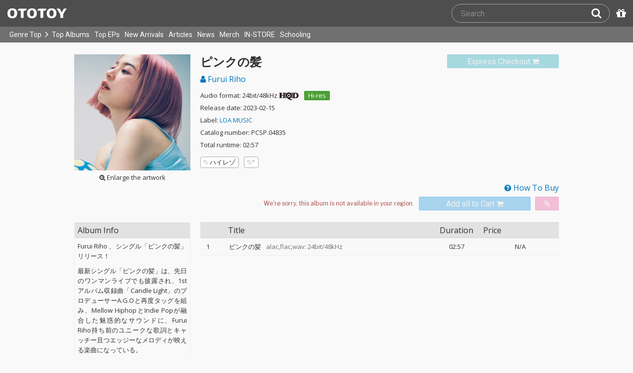

--- FILE ---
content_type: text/html; charset=UTF-8
request_url: https://ototoy.jp/_/default/p/1543101
body_size: 26405
content:
<!DOCTYPE html><html xmlns="http://www.w3.org/1999/xhtml" xml:lang="ja" lang="ja" prefix="og: http://ogp.me/ns# fb: http://ogp.me/ns/fb# music: http://ogp.me/ns/music#">
  <head>
    <!-- Google Tag Manager -->
    <script>/*<![CDATA[*/(function(w,d,s,l,i){w[l]=w[l]||[];w[l].push({'gtm.start':
    new Date().getTime(),event:'gtm.js'});var f=d.getElementsByTagName(s)[0],
    j=d.createElement(s),dl=l!='dataLayer'?'&l='+l:'';j.async=true;j.src=
    'https://www.googletagmanager.com/gtm.js?id='+i+dl;f.parentNode.insertBefore(j,f);
    })(window,document,'script','dataLayer','GTM-KJPPS7N');/*]]>*/</script>
    <!-- End Google Tag Manager -->

    <meta charset="utf-8"/>

    <link rel="preload" as="font" type="font/woff2" crossorigin="anonymous" href="https://cdnjs.cloudflare.com/ajax/libs/font-awesome/4.7.0/fonts/fontawesome-webfont.woff2?v=4.7.0"/>
    <link rel="preload" as="style" href="/common/css/global_header.css?85ae13ef1"/>
    <link rel="preload" as="image" href="https://imgs.ototoy.jp/common/images/logo/ototoy_logo.svg"/>

    <link rel="preconnect" href="https://imgs.ototoy.jp" crossorigin="anonymous"/>
    <link rel="preconnect" href="https://www.google-analytics.com" crossorigin="anonymous"/>
    <link rel="preconnect" href="https://fonts.googleapis.com" crossorigin="anonymous"/>

    <link rel="canonical" href="https://ototoy.jp/_/default/p/1543101"/>
    <base href="/l"/>
    <meta http-equiv="X-UA-Compatible" content="IE=Edge"/>
    <meta name="format-detection" content="telephone=no"/>
    <meta name="Author" content="ototoy"/>
    <meta name="copyright" content="Copyright OTOTOY inc. All Rights Reserved."/>
    <meta name="robots" content="INDEX, FOLLOW"/>
    <meta name="description" content="「ピンクの髪」の試聴・ダウンロード：ハイレゾ音楽配信と音楽記事はOTOTOYで！ Furui Riho 、シングル「ピンクの髪」リリース！  
 最新シングル「ピンクの髪」は、先日のワンマンライブでも披露され、1stアルバム収録曲「Candle Light」のプロデューサーA.G.Oと再度タッグを組み、Mellow HiphopとIndie Popが融合した魅惑的なサウンドに、Furui Riho持ち前のユニークな歌詞とキャッチー且つエッジーなメロディが映える楽曲になっている。"/>
    <meta name="keywords" content="ロスレス,ハイレゾ,ダウンロード,ALAC,FLAC,AAC,WAV,DSD,音楽配信,試聴,インタビュー,レビュー,ニュース,lossless,download"/>
    <meta property="fb:app_id" content="463865400317213"/>
    <meta name="google-site-verification" content="4QKOk6MHwrdrIl0cqPofijuBRnMtUQWPeJkG6-Bv9fk"/>
    <meta name="viewport" content="width=device-width"/>
    
    <link rel="alternate" type="application/atom+xml" title="" href=""/>
    <link type="application/opensearchdescription+xml" rel="search" href="/osd.xml"/>

    <script src="/common/ext/jquery-current.min.js?85ae13ef1"></script>
    

    <script src="/common/ext/bootstrap_341/js/bootstrap.min.js" defer="defer"></script>
    <script src="/common/js/common.js?85ae13ef1" defer="defer"></script><script src="/common/js/audiojs/audio.min.js?85ae13ef1" defer="defer"></script><script src="/common/js/audio.common.js?85ae13ef1" defer="defer"></script>
    <script src="/common/js/canonicalGA.js" defer="defer"></script>
    <script src="/common/js/footerFixed.js" defer="defer"></script>

    <link rel="stylesheet" type="text/css" href="https://fonts.googleapis.com/css?family=Roboto%7COpen+Sans%7CLibre+Franklin&amp;display=swap" crossorigin="anonymous"/>
    <link rel="stylesheet" href="/common/ext/bootstrap_341/css/bootstrap.min.css"/>
    <link rel="stylesheet" type="text/css" href="/common/css/common.css?85ae13ef1"/>
    <link rel="stylesheet" type="text/css" href="/common/css/global_header.css?85ae13ef1"/>

    
      <link rel="stylesheet" type="text/css" media="screen" href="../common/css/2panes.css?85ae13ef1"/>
    

    <link rel="stylesheet" type="text/css" href="/common/css/ototoystyle.css?85ae13ef1"/>
    <link rel="stylesheet" type="text/css" href="/common/css/audio.min.css?85ae13ef1"/>
    

    

    <link rel="apple-touch-icon" href="/images/apple-touch-icons/128x128.png"/>
    <script>
    window.addEventListener('load', function() {
        if ('serviceWorker' in navigator) {
            navigator.serviceWorker.register("/serviceWorker.js");
        }
    });
    </script>
    <link href="/favicon.ico" rel="SHORTCUT ICON"/>
    <link rel="icon" href="/favicon.svg" type="image/svg+xml"/>
    <link rel="manifest" href="/manifest.json"/>
    <!--[if lt IE 9]>
	<script src="//css3-mediaqueries-js.googlecode.com/svn/trunk/css3-mediaqueries.js"></script>
    <![endif]-->
    
      <title>Furui Riho / ピンクの髪 - OTOTOY</title>
    
    

    

    <link rel="preconnect" href="https://www.facebook.com" crossorigin="anonymous"/>
    <link rel="preconnect" href="https://cdnjs.cloudflare.com" crossorigin="anonymous"/>
    <link rel="prefetch" href="https://imgs.ototoy.jp/imgs/jacket/1543/45776170.1675842431.2767_320.jpg"/>

    <script type="text/javascript" src="/common/js/a2js.php?85ae13ef10047bb99" defer="defer"></script>
    <script type="text/javascript" src="/common/js/album.js?85ae13ef1" defer="defer"></script>
    <script type="text/javascript" src="/common/js/cart-action.js?85ae13ef1" defer="defer"></script>
    <script type="text/javascript" src="/common/js/cart-validate-pays.js?85ae13ef1" defer="defer"></script>
    <script type="text/javascript" src="/common/js/fixed-cart-buttons.js?85ae13ef1" defer="defer"></script>
    <script type="text/javascript" src="/common/js/ototoy.banner.js?85ae13ef1" defer="defer"></script>
    <script type="text/javascript" src="/common/js/ototoy.util.js?85ae13ef1" defer="defer"></script>
    <script type="text/javascript" src="/common/js/jquery.balloon.min.js" defer="defer"></script>
    <script type="text/javascript" src="//cdnjs.cloudflare.com/ajax/libs/jquery.bootstrapvalidator/0.5.1/js/bootstrapValidator.min.js" defer="defer"></script>

    <script type="text/javascript">
     window.addEventListener('load', function() {
       var excludeLinks = [];
       
       
       
       addBannerToAfterElm($("#bannerAfterHere"), {boxClass: "album-box", excludeLinks: excludeLinks});
     })
    </script>
    
      
    
    <script type="text/javascript">
      window.addEventListener('load', function() {
        $("#albums-we-recommend-section").each(function() {
          var id = $(this).attr("id");
          loadSliderList(id, "/l/loadRecommends.php?mode=disc\046base=album\046code=" + 1543101);
        });
        $("#albums-same-genre-section").each(function() {
          var id = $(this).attr("id");
          loadSliderList(id, "/l/loadRecommends.php?mode=genre\046base=album\046code=" + 1543101);
        });
      });
    </script>
    

    <link rel="stylesheet" type="text/css" media="screen" href="/common/css/cart.css?85ae13ef1"/>
    <link rel="stylesheet" type="text/css" media="screen" href="/common/css/album.css?85ae13ef1"/>
    <link rel="stylesheet" type="text/css" media="screen" href="/common/css/ototoylogo.css"/>
    <link rel="stylesheet" type="text/css" media="screen" href="/common/css/ototoystyle.css?85ae13ef1"/>
    <link rel="stylesheet" type="text/css" media="screen" href="//cdnjs.cloudflare.com/ajax/libs/jquery.bootstrapvalidator/0.5.1/css/bootstrapValidator.min.css"/>

    <meta property="og:locale" content="ja_JP"/>
    <link rel="alternate" type="application/json+oembed" href="/embed/get.php?P=1543101&amp;format=json" title="ピンクの髪 on OTOTOY Music Store"/>
    <link rel="alternate" type="text/xml+oembed" href="/embed/get.php?P=1543101&amp;format=xml" title="ピンクの髪 on OTOTOY Music Store"/>

    <meta property="og:title" content="ピンクの髪 / Furui Riho on OTOTOY Music Store"/>
    <meta property="og:type" content="music.album"/>
    <meta property="og:image" content="https://imgs.ototoy.jp/imgs/jacket/1543/45776170.1675842431.2767_640.jpg"/>
    <meta property="og:image:width" content="640"/>
    <meta property="og:image:height" content="640"/>
    <meta property="og:url" content="https://ototoy.jp/_/default/p/1543101"/>
    <meta property="og:description" content="「ピンクの髪」の試聴・ダウンロード：ハイレゾ音楽配信と音楽記事はOTOTOYで！ Furui Riho 、シングル「ピンクの髪」リリース！  
 最新シングル「ピンクの髪」は、先日のワンマンライブでも披露され、1stアルバム収録曲「Candle Light」のプロデューサーA.G.Oと再度タッグを組み、Mellow HiphopとIndie Popが融合した魅惑的なサウンドに、Furui Riho持ち前のユニークな歌詞とキャッチー且つエッジーなメロディが映える楽曲になっている。"/>
    <meta name="twitter:card" content="player"/>
    <meta name="twitter:player" content="https://ototoy.jp/embed/player/album/1543101"/>
    <meta name="twitter:player:width" content="350"/>
    <meta name="twitter:player:height" content="480"/>
    <meta name="twitter:image" content="https://imgs.ototoy.jp/imgs/jacket/1543/45776170.1675842431.2767_640.jpg"/>
    <meta name="twitter:title" content="ピンクの髪 / Furui Riho on OTOTOY Music Store"/>
    <meta name="twitter:site" content="@ototoy_info"/>
    <meta name="twitter:app:country" content="JP"/>
    <meta name="twitter:app:name:iphone" content="OTOTOY App"/>
    <meta name="twitter:app:id:iphone" content="671495999"/>
    <meta name="twitter:app:name:ipad" content="OTOTOY App"/>
    <meta name="twitter:app:id:ipad" content="671495999"/>
    <meta property="og:site_name" content="OTOTOY"/>
  
  </head>
  <body>

    <!-- Google Tag Manager (noscript) -->
    <noscript><iframe src="https://www.googletagmanager.com/ns.html?id=GTM-KJPPS7N" height="0" width="0" style="display:none;visibility:hidden"></iframe></noscript>
    <!-- End Google Tag Manager (noscript) -->
    
    <div id="wrap">
      
<div class="header-nav-outer">
  <header class="global-header ">
    <div class="ototoy-logo">
      <a href="/top/?d=t">
        <img src="https://imgs.ototoy.jp/common/images/logo/ototoy_logo.svg" alt="OTOTOY" class=""/>
        <img class="premium" src="https://imgs.ototoy.jp/common/images/logo/ototoy_logo_premium.svg" alt="PREMIUM"/>
        <img class="superpremium" src="https://imgs.ototoy.jp/common/images/logo/ototoy_logo_superpremium.svg" alt="SUPERPREMIUM"/>
      </a>
    </div>

    


    <!--============ Search Box ============-->
    <div class="nav-search-box">
      <div id="search-parent">
	<!--
        <a href="/find/?q=" i18n:attributes="aria-label search" role="button"
           id="search-start-button" class="search-button" has-tooltip="">
          <i class="fa fa-lg fa-search"></i>
        </a>
        !-->
        <div id="search-box-parent">
          <form action="/find" method="GET" id="find_form">
            <input type="search" value="" name="q" class="search-box input" aria-labelledby="search-submit-button" tabindex="-1" placeholder="Search"/>
            <a href="/find/?q=">
              <button type="submit" id="search-submit-button" class="search-box submit" tabindex="-1" aria-label="Search"><i class="fa fa-lg fa-search"></i></button>
	    </a>
          </form>
        </div>
      </div>
      <!--============ /Search Box ============-->

      <a id="passcode-menu" href="/passcode" has-tooltip="" aria-label="Redeem Passcode" title="Redeem Passcode">
        <i class="fa fa-gift"></i>
      </a>
    </div>
  </header>

  <nav class="global-header-nav ">
    <div class="ototoy-logo">
      <a href="/top/?d=t">
        <img src="https://imgs.ototoy.jp/common/images/logo/ototoy_logo.svg" alt="OTOTOY" class=""/>
        <img class="premium" src="https://imgs.ototoy.jp/common/images/logo/ototoy_logo_premium.svg" alt="PREMIUM"/>
        <img class="superpremium" src="https://imgs.ototoy.jp/common/images/logo/ototoy_logo_superpremium.svg" alt="SUPERPREMIUM"/>
      </a>
    </div>

    <section class="nav-menu-group" data-nav-tablet="closed">
      <div class="nav-menu-open">
        <button type="button" aria-label="Menu">
          <i class="fa fa-bars"></i><i class="fa fa-caret-down desktop"></i>
        </button>
      </div>
      <ul class="nav-menu modal-at-mobile" data-name="Menu">
        
          <li><a href="https://ototoy.jp/top/">Genre Top</a></li>
          <li class="desktop scroll-down"><a href="https://ototoy.jp/top/" class="genre-top-icon icon-all" aria-label="Genre Top"></a></li>
          <li class="desktop nav-menu-caret" aria-hidden="true"><span><i class="fa fa-angle-right"></i></span></li>
          <li><a href="https://ototoy.jp/charts/weekly/album">Top Albums</a></li>
          <li><a href="https://ototoy.jp/charts/weekly/ep">Top EPs</a></li>
          <li><a href="https://ototoy.jp/newreleases/">New Arrivals</a></li>
          <li><a href="https://ototoy.jp/features/">Articles</a></li>
          <li><a href="https://ototoy.jp/news/">News</a></li>
          <li><a href="https://ototoy.jp/merch/">Merch</a></li>
        
        
        <li class="mobile"><a href="https://ototoy.jp/live/">ONLINE IN-STORE</a></li>
        <li class="desktop school"><a href="https://ototoy.jp/live/">IN-STORE</a></li>
        <li class="school"><a href="https://ototoy.jp/school/">Schooling</a></li>
        <li class="mobile border-top">
          <a href="https://ototoy.jp/find/"><i class="fa fa-lg fa-search"></i>Search</a>
          <a href="https://ototoy.jp/about/help"><i class="fa fa-lg fa-question-circle"></i>Help</a>
        </li>
      </ul>
    </section>

    <!--============ .user ============-->
    <section class="user-menu" aria-label="User Menu">

      <div id="personal">
        <button type="button" aria-controls="sub-menu" aria-expanded="false" aria-label="Open menu">
          <i aria-hidden="true" class="fa fa-user-o"></i>
          <span id="identity_content" class="desktop">Guest</span>
          <i aria-hidden="true" class="fa fa-caret-down desktop"></i>
        </button>
        <a href="/message/" class="badge badge-msg" aria-label="Messages">0</a>

        <ul id="sub-menu" class="sub-menu modal-at-mobile">
          <li class="logon mobile border-bottom" id="submenu-user-name"><i class="fa fa-user"></i>&nbsp;<span></span></li>
          <li class="anon mobile"><a href="https://ototoy.jp/collections/">Collections</a></li>
          <li class=""><i class="fa fa-gift"></i><a href="https://ototoy.jp/passcode">Redeem Passcode</a></li>
          <li class="anon border-top"><a href="https://ototoy.jp/auth/login.php">Sign In</a></li>
          <li class="anon"><a href="https://ototoy.jp/auth/signup.php">Sign Up</a></li>
          <li class="anon desktop"><span class="sub-menu-message">Guest mode has some restrictions. Please sign in or sign up for free to use all the features of OTOTOY.</span></li>
          <li class="anon mobile"><span class="sub-menu-message">Guest Mode</span></li>
          <li class="logon messages border-bottom"><a href="https://ototoy.jp/message/">Messages</a></li>
          <li class="logon mobile tablet"><a href="https://ototoy.jp/collections/">Collections</a></li>
          <li class="logon desktop"><a href="https://ototoy.jp/home/">My Page</a></li>
          <li class="logon"><a href="https://ototoy.jp/profile/preference">Settings</a></li>
          <li class="logon"><a href="https://ototoy.jp/profile/creditcard.php">Register Your Card</a></li>
          <li class="logon"><a href="https://ototoy.jp/collections/_queues_">Purchase History</a></li>
          <li class="logon"><a href="https://ototoy.jp/point/">Points History</a></li>
          <li class="logon"><a href="https://ototoy.jp/coupon/">OTOTOY Coupon</a></li>
          <li class="logon border-top">
            <form action="https://ototoy.jp/auth/logout.php" method="post">
              <button type="submit">Sign Out</button>
            </form>
          </li>
        </ul>
      </div>

      <div id="cart-menu">
        <a href="https://ototoy.jp/cart" id="cart_anchor" aria-label="カートへ">
          <i class="fa fa-shopping-cart" aria-hidden="true"></i><span class="desktop">Cart</span>
          <span class="badge cart-badge">0</span>
        </a>
      </div>

      <div id="collections-menu" class="desktop">
        <a href="https://ototoy.jp/collections/" id="collections_anchor" aria-label="Collections" title="Listen at OTOTOY">
          <i class="fa fa-cloud-download" aria-hidden="true"></i><span class="desktop">Collections</span>
        </a>
      </div>

      <div id="help-menu" class="desktop">
        <a href="https://ototoy.jp/about/help" aria-label="Collections">
          <i class="fa fa-lg fa-question-circle"></i><span class="desktop">Help</span>
        </a>
      </div>
    </section>
    <!--============ /.user ============-->
  </nav>
</div>


      <div class="js-header-notification header-notification"></div>
      <div id="content">
        <div id="row" class="clearfix">
          
          
      <div class="album-wrapper">
        <div class="album-box">

          <div id="jacket-full-wrapper" aria-hidden="true">
            <img alt="album jacket" src="https://imgs.ototoy.jp/imgs/jacket/1543/45776170.1675842431.2767_320.jpg" data-src="https://imgs.ototoy.jp/imgs/jacket/1543/45776170.1675842431.2767orig.jpg" width="100%"/>
            <div class="jacket-bar">
              <a href="https://imgs.ototoy.jp/imgs/jacket/1543/45776170.1675842431.2767orig.jpg" class="oty-btn-login" download="ピンクの髪.jpg" role="button" aria-label="Downloae artwork">
                <i class="fa fa-download"></i>Download
              </a>
              <button name="close-jacket" type="button" class="oty-btn-plain" role="button" aria-label="Close">
                <i class="fa fa-close"></i>Close
              </button>
            </div>
          </div>
          <div class="album-rows top clearfix">
            <!-- album artwork -->
            <div class="album-artwork">
              <button name="artwork-modal" type="button">
                <figure>
                  <img src="https://imgs.ototoy.jp/imgs/jacket/1543/45776170.1675842431.2767_320.jpg" class="photo" alt="ピンクの髪" width="240" height="240"/>
                  
                    <figcaption class="mobile">
                      <i class="fa fa-search-plus"></i>&nbsp;Open this artwork in new tab
                    </figcaption>
                    <figcaption class="desktop">
                      <i class="fa fa-search-plus"></i>&nbsp;Enlarge the artwork
                    </figcaption>
                  
                </figure>
              </button>
            </div>

            <!-- album title &  purchase_form -->
            <div class="album-meta-data need-login">
              

              
                <span class="express_checkout_button btn btn-slim btn-not-so-slim oty-btn-exbuy disabled">
                  <span class="add2cart disabled" role="link" aria-disabled="true">
                    <span>Express Checkout</span>
                    <i aria-hidden="true" class="fa fa-shopping-cart"></i>
                  </span>
                </span>
              

              <h1 class="album-title">ピンクの髪</h1>

              <p class="album-artist">
                <span class="album-artist">
                  <a href="/_/default/a/618040">
                    <i class="fa fa-user"></i> Furui Riho
                  </a><!-- interim -->
                  
                </span><!-- interim -->
              </p>

              <!-- album meta -->
              <div class="detail">
                <p class="hqd-logo">
                  <span>Audio format: 24bit/48kHz</span>
                  
                    <a href="/feature/hqd" title="HQDについて"><img src="/common/images/hqd_logo.svg" alt="HQD" width="40" height="16"/></a>
                  
                  
                  <a id="highres-lossless-tag" class="highres disabled" href="/feature/highresolution">Hi-res</a>
                  
                </p>

                <p class="release-day">Release date: 2023-02-15</p>

                

                <p class="label-name">Label: <a href="/labels/1080187">LOA MUSIC</a></p>

                <p class="catalog-id">Catalog number: PCSP.04835</p>

                <p class="total-duration">Total runtime: 02:57</p>

                
              </div>

              <!-- tag cloud -->
              <ul class="tag-cloud">
                
                  <li><a class="oty-btn-tag" href="/tags/%E3%83%8F%E3%82%A4%E3%83%AC%E3%82%BE"><i class="oty oty-tag-ol"></i>ハイレゾ</a></li>
                
                <li><a class="oty-btn-tag" href="/opus/add_tag.php?P=1543101" rel="ugc nofollow" aria-label="Add tags">
                  <i class="oty oty-tag-ol"></i><i class="oty oty-sub-plus"></i></a>
                </li>
                
              </ul>

            </div>

            
              <div class="purchase_form clearfix">
                <a class="link-to-help" href="/feature/howtobuy">
                  <i class="fa fa-question-circle"></i>&nbsp;How To Buy
                </a>
                
                <div class="clearfix before_format"></div>
                

                

                

                  
                  
                    
                    
                    <div class="format_wrap">
                      <div class="formats">
                        <select name="format" id="album_format" aria-label="Select format" class="sound_format disabled">
                          
                            <option value="">We're sorry, this album is not available in your region.</option>
                          
                        </select>
                      </div>
                      
                    </div>

                    
                    
                    
                      <div class="purchase_buttons clearfix">
                        <span class="cart_button btn btn-slim btn-not-so-slim oty-btn-buy disabled">
                          <span class="add2cart disabled">
                            <span>Add all to Cart</span>
                            <i class="fa fa-shopping-cart fa-2x"></i>
                          </span>
                        </span>
                        <span class="wish_button btn btn-slim btn-not-so-slim oty-btn-wish disabled">
                          <span class="add2wish disabled">
                            <span class="ld-hidden">
                              <span>Add all to INTEREST</span>
                              </span>
                            <i class="fa fa-paperclip"></i>
                          </span>
                        </span>
                      </div>
                    
                  

                
                
                
              </div>
            
          </div>

          <div class="album-rows second clearfix">
            <div class="album-tracks">

              <span id="trial-desc" hidden="">Trial</span>
              <!-- track list -->
              <table class="tracklist" id="tracklist">
                <tr><th></th><th></th><th>Title</th><th class="item center">Duration</th><th>Price</th></tr>
                
                  
                  <tr class="">
                    <td class="num center">
                      1
                    </td>
                    <td class="play-btn center">
                      
                        
                        <span></span>
                      
                      
                    </td>
                    <td class="item">
                      
                      <span id="title-12645499">ピンクの髪</span>
                      
                      <span class="spec">&ensp;alac,flac,wav: 24bit/48kHz</span>
                      
                      
                      
                    </td>
                    <td class="item center">02:57</td>
                    
                    <td class="item center">
                      <span>N/A</span>
                    </td>
                  </tr>
                
              </table>

              <script>
                window.addEventListener("load", function(event) {
                
                  ga('ec:addProduct', {
                  'id': 12645499,
                  'name': "ピンクの髪"
                  });
                
                ga('ec:setAction','detail');
                ga('send', 'event', 'UX', 'view', 'view album page');
                });
              </script>

            </div>

            <div class="album-addendum">
              <!-- Attachments -->
              
                

                <!-- Attachments For Preorder -->
                
              
              

              <!-- Album Tags -->
              

              <!-- edit  -->
              

              <!-- Addendum -->
              

              <!-- Review -->
              <div class="addendum-box">
                <div class="section-title clearfix">Album Info</div>
                <div class="album-review">
                  <div>
<p> Furui Riho 、シングル「ピンクの髪」リリース！ </p> 
<p> 最新シングル「ピンクの髪」は、先日のワンマンライブでも披露され、1stアルバム収録曲「Candle Light」のプロデューサーA.G.Oと再度タッグを組み、Mellow HiphopとIndie Popが融合した魅惑的なサウンドに、Furui Riho持ち前のユニークな歌詞とキャッチー且つエッジーなメロディが映える楽曲になっている。 </p></div>
                </div>
              </div>

              <div class="report-incorrect-data">
                <form action="/contact" method="get">
                  <button class="btn btn-default btn-block btn-slim oty-btn" type="submit">Report about incorrect data</button>
                  <input type="hidden" name="volatile_type" value="Report problems, incorrect data, or strange phrases or words"/>
                    <input type="hidden" name="album" value="1543101"/>
                </form>
              </div>

	      <!-- social buttons -->
	      <div class="addendum">
		<ul class="social-button">
		  <li>
		    <div class="line-it-button" data-lang="en" data-type="share-a" data-ver="3" data-url="https://ototoy.jp/_/default/p/1543101" data-color="default" data-size="small" data-count="true" style="display: none;"></div>
		  </li>
                  <li>
		    <div class="fb-share-button" data-href="https://ototoy.jp/_/default/p/1543101" data-layout="button_count" data-size="small"><a target="_blank" href="https://www.facebook.com/sharer/sharer.php?u=https%3A%2F%2Fototoy.jp%2F_%2Fdefault%2Fp%2F1543101&amp;src=sdkpreparse" class="fb-xfbml-parse-ignore"></a></div>
                  </li>
		  <li>
		    <a href="https://twitter.com/share" class="twitter-share-buttoon" data-url="https://ototoy.jp/_/default/p/1543101" data-text="Furui Riho / ピンクの髪 #ototoy" data-count="horizontal" data-lang="en"></a>
                  </li>
                  <li>
                    <button class="oty-btn-sns ologo-oty-btn-oiine ototoy-iine 0" data-key="ljvdEJ3YgPmJkhLuor3xmoUOVhKrWwLBPzpji9et5RW0lSKVyJDGYrnzc8Ncp8%2FjvHbM%2FpzGRaI%3D" role="button">
                      Like!
                      
                    </button>
                    <span class="iine">0</span>
                  </li>
                  <li>
                    <button class="oty-btn-plain" name="share-embed" type="button">
                      <svg id="embed-code" xmlns="http://www.w3.org/2000/svg" viewBox="0 0 22 12">
  <path fill="currentColor" d="M5.5 11.6a1.1 1.1 0 0 1-.7-.3L.3 6.7a1 1 0 0 1 0-1.4L4.8.7a1 1 0 0 1 1.4 0 1 1 0 0 1 0 1.4L2.4 6l3.8 3.9a1 1 0 0 1 0 1.4.9.9 0 0 1-.7.3zM16.5 11.6a.9.9 0 0 1-.7-.3 1 1 0 0 1 0-1.4L19.6 6l-3.8-3.9a1 1 0 0 1 0-1.4 1 1 0 0 1 1.4 0l4.5 4.6a1 1 0 0 1 0 1.4l-4.5 4.6a1.1 1.1 0 0 1-.7.3zM8.5 12h-.4a1.1 1.1 0 0 1-.5-1.3l5-10a1.1 1.1 0 0 1 1.3-.6 1.1 1.1 0 0 1 .5 1.3l-5 10a1 1 0 0 1-.9.6z"/>
</svg>

                      Embed
                    </button>
                  </li>
		</ul>
	      </div>

            </div>
          </div>
          <div class="share-panel-wrapper" style="display:none" data-album-code="1543101">
            <aside>
              <button name="close-modal" class="oty-btn-plain" type="button">
                <i class="fa fa-close"></i>Close
              </button>
              <form class="controls">
                <p>Player Type:</p>
                <span class="control-group">
                  <input id="radio-horizontal" name="type" type="radio" value="horizontal" checked="checked"/>
                  <label for="radio-horizontal">
                    <img alt="icon" src="/common/images/player-h.png" aria-hidden="true"/>
                    Horizontal
                  </label>
                </span>
                <span class="control-group">
                  <input id="radio-vertical" name="type" type="radio" value="vertical"/>
                  <label for="radio-vertical">
                    <img alt="icon" src="/common/images/player-v.png" aria-hidden="true"/>
                    Vertical
                  </label>
                </span>
              </form>
              <textarea name="iframe-code" rows="6" readonly="readonly">&lt;iframe src="https://ototoy.jp/embed/player/album/1543101" height="360" width="620" title="Furui Riho / ピンクの髪 on OTOTOY Music Store" loading="lazy"&gt;&lt;/iframe&gt;</textarea>
              <button class="oty-btn-exbuy" name="copy" type="button">Copy</button>
            </aside>
            <div class="share-iframe-wrapper horizontal">
              <!-- <iframe></iframe> -->
            </div>
          </div>
        </div>
        <!-- /THREE COLUMN -->

        <!-- IF HAVING CHILD PACKAGES -->
        

        <!-- IF HAVING PARENT PACKAGES -->
        

        <!-- FEATURES COLUMN -->
	<!-- Mobile -->
        
	<!-- /Mobile -->
        <!-- /FEATURES COLUMN -->

        <!-- DISCOGRAPHY -->
	<!-- Mobile -->
        <section id="discography-section-sd" class="album-box clearfix">
          <div class="album-rows">
            <h3 class="section-header">Digital Catalog</h3>
            <div id="discography" class="clearfix">
  <div class="discography flexrow justify-center">
    <div class="flexcol col2  album">
        <div class="jacket">
          <a href="/_/default/p/2864655">
            <div class="img-outer">
              <div class="img-jacket"><img loading="lazy" src="https://imgs.ototoy.jp//imgs/jacket/2864/45776170.2864655.1751269101.5005_180.jpg" width="140" height="140" alt="Hello"/></div>
              
              
                
                <div class="c-badge hires"><img src="/common/images/badge-en-hires.png" alt="High Resolution" width="46" height="46"/></div>
                
                
                
                
                
              
            </div>
          </a>
        </div>
        <div class="caption">
          <div class="text-fade-out"><div class="title"><a href="/_/default/p/2864655">Hello</a></div></div>

          <span class="genre" data-genre="Pop"><img alt="Pop" src="/common/images/genre-icon-g-gp.svg"/></span>

          <div class="text-fade-out"><div class="artist">
            
            <a href="/_/default/a/618040">Furui Riho</a>
          </div></div>
          <p class="review campaign"><span data-nosnippet="true">TVアニメ『CITY THE ANIMATION』は、あらゐけいいち原作による作品で、制作は京都アニメーションが担当。本作は、話題を呼んだ『日常』以来となるあらゐけいいち作品のアニメ化であり、さらに京都アニメーションにとっても6年ぶりとなる完全新作アニメとして、放送開始前から大きな期待が寄せられている大注目作品!表題曲「Hello」は、TVアニメ『CITY THE ANIMATION』のオープニング主題歌。Furui Rihoが自身初となるアニメ作品のために書き下ろした意欲作。軽快ながらもドラマチックに展開するサウンドに、彼女の伸びやかな歌声が重なり、聴く者の心を一気に晴れやかにする、多幸感あふれるナンバーに仕上がった。「再会」への想いを込め、大人になることの難しさや不安を感じながらも、仲間と自分らしさを探しながら進んでいこうという前向きなメッセージが込められている。カップリングには、Furui Rihoのポップセンスが炸裂するダンスチューン「ちゃんと」を収録。目まぐるしく変化する現代社会を生きるすべての人への応援歌とも受け取れる、心を軽くするような歌詞が印象的。</span></p>
          
          
            
          
          <div class="explict_mark-num_trucks-wrapper">
            <div class="num_trucks"><span>4 tracks</span> </div>
            
          </div>
	</div>
    </div><div class="flexcol col2  album">
        <div class="jacket">
          <a href="/_/default/p/2864654">
            <div class="img-outer">
              <div class="img-jacket"><img loading="lazy" src="https://imgs.ototoy.jp//imgs/jacket/2864/45776170.2864654.1751268980.9232_180.jpg" width="140" height="140" alt="Hello"/></div>
              
              
                <div class="c-badge lossless"><img src="/common/images/badge-en-lossless.png" alt="Lossless" width="46" height="46"/></div>
                
                
                
                
                
                
              
            </div>
          </a>
        </div>
        <div class="caption">
          <div class="text-fade-out"><div class="title"><a href="/_/default/p/2864654">Hello</a></div></div>

          <span class="genre" data-genre="Pop"><img alt="Pop" src="/common/images/genre-icon-g-gp.svg"/></span>

          <div class="text-fade-out"><div class="artist">
            
            <a href="/_/default/a/618040">Furui Riho</a>
          </div></div>
          <p class="review campaign"><span data-nosnippet="true">TVアニメ『CITY THE ANIMATION』は、あらゐけいいち原作による作品で、制作は京都アニメーションが担当。本作は、話題を呼んだ『日常』以来となるあらゐけいいち作品のアニメ化であり、さらに京都アニメーションにとっても6年ぶりとなる完全新作アニメとして、放送開始前から大きな期待が寄せられている大注目作品!表題曲「Hello」は、TVアニメ『CITY THE ANIMATION』のオープニング主題歌。Furui Rihoが自身初となるアニメ作品のために書き下ろした意欲作。軽快ながらもドラマチックに展開するサウンドに、彼女の伸びやかな歌声が重なり、聴く者の心を一気に晴れやかにする、多幸感あふれるナンバーに仕上がった。「再会」への想いを込め、大人になることの難しさや不安を感じながらも、仲間と自分らしさを探しながら進んでいこうという前向きなメッセージが込められている。カップリングには、Furui Rihoのポップセンスが炸裂するダンスチューン「ちゃんと」を収録。目まぐるしく変化する現代社会を生きるすべての人への応援歌とも受け取れる、心を軽くするような歌詞が印象的。</span></p>
          
          
            
          
          <div class="explict_mark-num_trucks-wrapper">
            <div class="num_trucks"><span>4 tracks</span> </div>
            
          </div>
	</div>
    </div><div class="flexcol col2  album">
        <div class="jacket">
          <a href="/_/default/p/2669778">
            <div class="img-outer">
              <div class="img-jacket"><img loading="lazy" src="https://imgs.ototoy.jp//imgs/jacket/2669/00050800.2669778.1743394048.3964_180.jpg" width="140" height="140" alt="MONSTER"/></div>
              
              
                
                <div class="c-badge hires"><img src="/common/images/badge-en-hires.png" alt="High Resolution" width="46" height="46"/></div>
                
                
                
                
                
              
            </div>
          </a>
        </div>
        <div class="caption">
          <div class="text-fade-out"><div class="title"><a href="/_/default/p/2669778">MONSTER</a></div></div>

          <span class="genre" data-genre="Pop"><img alt="Pop" src="/common/images/genre-icon-g-gp.svg"/></span>

          <div class="text-fade-out"><div class="artist">
            
            <a href="/_/default/a/618040">Furui Riho</a>
          </div></div>
          <p class="review campaign"><span data-nosnippet="true"></span></p>
          
          
            
          
          <div class="explict_mark-num_trucks-wrapper">
            <div class="num_trucks"><span>1 track</span> </div>
            
          </div>
	</div>
    </div><div class="flexcol col2  album">
        <div class="jacket">
          <a href="/_/default/p/2669765">
            <div class="img-outer">
              <div class="img-jacket"><img loading="lazy" src="https://imgs.ototoy.jp//imgs/jacket/2669/00050800.2669765.1743393956.9549_180.jpg" width="140" height="140" alt="MONSTER"/></div>
              
              
                <div class="c-badge lossless"><img src="/common/images/badge-en-lossless.png" alt="Lossless" width="46" height="46"/></div>
                
                
                
                
                
                
              
            </div>
          </a>
        </div>
        <div class="caption">
          <div class="text-fade-out"><div class="title"><a href="/_/default/p/2669765">MONSTER</a></div></div>

          <span class="genre" data-genre="Pop"><img alt="Pop" src="/common/images/genre-icon-g-gp.svg"/></span>

          <div class="text-fade-out"><div class="artist">
            
            <a href="/_/default/a/618040">Furui Riho</a>
          </div></div>
          <p class="review campaign"><span data-nosnippet="true"></span></p>
          
          
            
          
          <div class="explict_mark-num_trucks-wrapper">
            <div class="num_trucks"><span>1 track</span> </div>
            
          </div>
	</div>
    </div>
  </div>
</div>
            <div id="expand-discography-m-t" class="more oty-btn-more"><span class="collapse-open"><i class="fa fa-chevron-down"></i> View More Digital Catalog</span><span class="collapse-close"><i class="fa fa-chevron-up"></i> Collapse</span></div>
            <div class="collapsed-discography-m">
              <div id="discography_c_m" class="clearfix">
  <div class="discography flexrow justify-center">
    <div class="flexcol col2 collapsed album">
        <div class="jacket">
          <a href="/_/default/p/2559741">
            <div class="img-outer">
              <div class="img-jacket"><img loading="lazy" src="https://imgs.ototoy.jp//imgs/jacket/2559/45776170.2559741.1738816910.884_180.jpg" width="140" height="140" alt="Furui Riho Billboard Live Tour -Do What Makes You Happy-"/></div>
              
              
                
                <div class="c-badge hires"><img src="/common/images/badge-en-hires.png" alt="High Resolution" width="46" height="46"/></div>
                
                
                
                
                
              
            </div>
          </a>
        </div>
        <div class="caption">
          <div class="text-fade-out"><div class="title"><a href="/_/default/p/2559741">Furui Riho Billboard Live Tour -Do What Makes You Happy-</a></div></div>

          <span class="genre" data-genre="Pop"><img alt="Pop" src="/common/images/genre-icon-g-gp.svg"/></span>

          <div class="text-fade-out"><div class="artist">
            
            <a href="/_/default/a/618040">Furui Riho</a>
          </div></div>
          <p class="review campaign"><span data-nosnippet="true">Furui Rihoが、ライヴEP『Furui Riho Billboard Live Tour -Do What Makes You Happy-』を2025年2月12日(水)に配信リリース。

今作は2024年10月に東京、大阪で開催されたBillboard Live Tourのライヴ音源。このライヴはこれまで数々のステージを共にしてきたバンドメンバーとの自身初となる生音のみのフルセットライヴで、この日の為だけのスペシャルなアレンジで歌や楽曲の魅力がさらに引き出された、まさにプレミアムな2日間となった。

EPには東京、大阪公演から選ばれた6曲を収録。</span></p>
          
          
            
          
          <div class="explict_mark-num_trucks-wrapper">
            <div class="num_trucks"><span>6 tracks</span> </div>
            
          </div>
	</div>
    </div><div class="flexcol col2 collapsed album">
        <div class="jacket">
          <a href="/_/default/p/2559739">
            <div class="img-outer">
              <div class="img-jacket"><img loading="lazy" src="https://imgs.ototoy.jp//imgs/jacket/2559/45776170.2559739.1738816788.6695_180.jpg" width="140" height="140" alt="Furui Riho Billboard Live Tour -Do What Makes You Happy-"/></div>
              
              
                <div class="c-badge lossless"><img src="/common/images/badge-en-lossless.png" alt="Lossless" width="46" height="46"/></div>
                
                
                
                
                
                
              
            </div>
          </a>
        </div>
        <div class="caption">
          <div class="text-fade-out"><div class="title"><a href="/_/default/p/2559739">Furui Riho Billboard Live Tour -Do What Makes You Happy-</a></div></div>

          <span class="genre" data-genre="Pop"><img alt="Pop" src="/common/images/genre-icon-g-gp.svg"/></span>

          <div class="text-fade-out"><div class="artist">
            
            <a href="/_/default/a/618040">Furui Riho</a>
          </div></div>
          <p class="review campaign"><span data-nosnippet="true">Furui Rihoが、ライヴEP『Furui Riho Billboard Live Tour -Do What Makes You Happy-』を2025年2月12日(水)に配信リリース。

今作は2024年10月に東京、大阪で開催されたBillboard Live Tourのライヴ音源。このライヴはこれまで数々のステージを共にしてきたバンドメンバーとの自身初となる生音のみのフルセットライヴで、この日の為だけのスペシャルなアレンジで歌や楽曲の魅力がさらに引き出された、まさにプレミアムな2日間となった。

EPには東京、大阪公演から選ばれた6曲を収録。</span></p>
          
          
            
          
          <div class="explict_mark-num_trucks-wrapper">
            <div class="num_trucks"><span>6 tracks</span> </div>
            
          </div>
	</div>
    </div><div class="flexcol col2 collapsed album">
        <div class="jacket">
          <a href="/_/default/p/2485694">
            <div class="img-outer">
              <div class="img-jacket"><img loading="lazy" src="https://imgs.ototoy.jp//imgs/jacket/2485/45776170.1734072683.9405_180.jpg" width="140" height="140" alt="Tomorrow"/></div>
              
              
                
                <div class="c-badge hires"><img src="/common/images/badge-en-hires.png" alt="High Resolution" width="46" height="46"/></div>
                
                
                
                
                
              
            </div>
          </a>
        </div>
        <div class="caption">
          <div class="text-fade-out"><div class="title"><a href="/_/default/p/2485694">Tomorrow</a></div></div>

          <span class="genre" data-genre="Pop"><img alt="Pop" src="/common/images/genre-icon-g-gp.svg"/></span>

          <div class="text-fade-out"><div class="artist">
            
            <a href="/_/default/a/618040">Furui Riho</a>
          </div></div>
          <p class="review campaign"><span data-nosnippet="true"></span></p>
          
          
            
          
          <div class="explict_mark-num_trucks-wrapper">
            <div class="num_trucks"><span>4 tracks</span> </div>
            
          </div>
	</div>
    </div><div class="flexcol col2 collapsed album">
        <div class="jacket">
          <a href="/_/default/p/2485687">
            <div class="img-outer">
              <div class="img-jacket"><img loading="lazy" src="https://imgs.ototoy.jp//imgs/jacket/2485/45776170.1734072770.7782_180.jpg" width="140" height="140" alt="Tomorrow"/></div>
              
              
                <div class="c-badge lossless"><img src="/common/images/badge-en-lossless.png" alt="Lossless" width="46" height="46"/></div>
                
                
                
                
                
                
              
            </div>
          </a>
        </div>
        <div class="caption">
          <div class="text-fade-out"><div class="title"><a href="/_/default/p/2485687">Tomorrow</a></div></div>

          <span class="genre" data-genre="Pop"><img alt="Pop" src="/common/images/genre-icon-g-gp.svg"/></span>

          <div class="text-fade-out"><div class="artist">
            
            <a href="/_/default/a/618040">Furui Riho</a>
          </div></div>
          <p class="review campaign"><span data-nosnippet="true"></span></p>
          
          
            
          
          <div class="explict_mark-num_trucks-wrapper">
            <div class="num_trucks"><span>4 tracks</span> </div>
            
          </div>
	</div>
    </div><div class="flexcol col2 collapsed album">
        <div class="jacket">
          <a href="/_/default/p/2346233">
            <div class="img-outer">
              <div class="img-jacket"><img loading="lazy" src="https://imgs.ototoy.jp//imgs/jacket/2346/45776170.1727242746.7081_180.jpg" width="140" height="140" alt="言えないわ"/></div>
              
              
                <div class="c-badge lossless"><img src="/common/images/badge-en-lossless.png" alt="Lossless" width="46" height="46"/></div>
                
                
                
                
                
                
              
            </div>
          </a>
        </div>
        <div class="caption">
          <div class="text-fade-out"><div class="title"><a href="/_/default/p/2346233">言えないわ</a></div></div>

          <span class="genre" data-genre="Pop"><img alt="Pop" src="/common/images/genre-icon-g-gp.svg"/></span>

          <div class="text-fade-out"><div class="artist">
            
            <a href="/_/default/a/618040">Furui Riho</a>
          </div></div>
          <p class="review campaign"><span data-nosnippet="true"></span></p>
          
          
            
          
          <div class="explict_mark-num_trucks-wrapper">
            <div class="num_trucks"><span>1 track</span> </div>
            
          </div>
	</div>
    </div><div class="flexcol col2 collapsed album">
        <div class="jacket">
          <a href="/_/default/p/2346228">
            <div class="img-outer">
              <div class="img-jacket"><img loading="lazy" src="https://imgs.ototoy.jp//imgs/jacket/2346/45776170.1727242749.2547_180.jpg" width="140" height="140" alt="言えないわ"/></div>
              
              
                
                <div class="c-badge hires"><img src="/common/images/badge-en-hires.png" alt="High Resolution" width="46" height="46"/></div>
                
                
                
                
                
              
            </div>
          </a>
        </div>
        <div class="caption">
          <div class="text-fade-out"><div class="title"><a href="/_/default/p/2346228">言えないわ</a></div></div>

          <span class="genre" data-genre="Pop"><img alt="Pop" src="/common/images/genre-icon-g-gp.svg"/></span>

          <div class="text-fade-out"><div class="artist">
            
            <a href="/_/default/a/618040">Furui Riho</a>
          </div></div>
          <p class="review campaign"><span data-nosnippet="true">新曲の「言えないわ」は、「言えない思いを、言わないままにすることの”愛”」を表現した1曲。今作もknoak(ノーク)とSayo Oyama(大山小夜子)との共作となっており、本音を言えない大人の恋を、唯一無二の歌声で歌った楽曲となっている。</span></p>
          
          
            
          
          <div class="explict_mark-num_trucks-wrapper">
            <div class="num_trucks"><span>1 track</span> </div>
            
          </div>
	</div>
    </div><div class="flexcol col2 collapsed album">
        <div class="jacket">
          <a href="/_/default/p/2070270">
            <div class="img-outer">
              <div class="img-jacket"><img loading="lazy" src="https://imgs.ototoy.jp//imgs/jacket/2070/45776170.1712046997.7601_180.jpg" width="140" height="140" alt="Love One Another"/></div>
              
              
                <div class="c-badge lossless"><img src="/common/images/badge-en-lossless.png" alt="Lossless" width="46" height="46"/></div>
                
                
                
                
                
                
              
            </div>
          </a>
        </div>
        <div class="caption">
          <div class="text-fade-out"><div class="title"><a href="/_/default/p/2070270">Love One Another</a></div></div>

          <span class="genre" data-genre="Pop"><img alt="Pop" src="/common/images/genre-icon-g-gp.svg"/></span>

          <div class="text-fade-out"><div class="artist">
            
            <a href="/_/default/a/618040">Furui Riho</a>
          </div></div>
          <p class="review campaign"><span data-nosnippet="true">

Furui Riho、セカンドアルバム『Love One Another』をポニーキャニオンよりリリース

Furui Rihoは、幼少期から続けたゴスペルクワイアでの活動をルーツに作詞・作曲のみならず、時には編曲にも携わる北海道出身のシンガーソングライター。
ユーモアに富んだリアルな歌詞、細部までこだわったグルーヴで人気を集める。
セカンドアルバム『Love One Another』をポニーキャニオンよりリリースが決定。
「Super Star」「ピンクの髪」「LOA」ほか、新曲を含む全9曲を収録。
Spotify「RADAR: Early Noise 2023」への選出、SUMMER SONIC 2023・Local Green Festivalへの出演など飛躍のきっかけとなった作品をまとめた1作。</span></p>
          
          
            
          
          <div class="explict_mark-num_trucks-wrapper">
            <div class="num_trucks"><span>9 tracks</span> </div>
            
          </div>
	</div>
    </div><div class="flexcol col2 collapsed album">
        <div class="jacket">
          <a href="/_/default/p/2068849">
            <div class="img-outer">
              <div class="img-jacket"><img loading="lazy" src="https://imgs.ototoy.jp//imgs/jacket/2068/45776170.1711969352.2905_180.jpg" width="140" height="140" alt="Love One Another"/></div>
              
              
                
                <div class="c-badge hires"><img src="/common/images/badge-en-hires.png" alt="High Resolution" width="46" height="46"/></div>
                
                
                
                
                
              
            </div>
          </a>
        </div>
        <div class="caption">
          <div class="text-fade-out"><div class="title"><a href="/_/default/p/2068849">Love One Another</a></div></div>

          <span class="genre" data-genre="Pop"><img alt="Pop" src="/common/images/genre-icon-g-gp.svg"/></span>

          <div class="text-fade-out"><div class="artist">
            
            <a href="/_/default/a/618040">Furui Riho</a>
          </div></div>
          <p class="review campaign"><span data-nosnippet="true">

Furui Riho、セカンドアルバム『Love One Another』をポニーキャニオンよりリリース

Furui Rihoは、幼少期から続けたゴスペルクワイアでの活動をルーツに作詞・作曲のみならず、時には編曲にも携わる北海道出身のシンガーソングライター。
ユーモアに富んだリアルな歌詞、細部までこだわったグルーヴで人気を集める。
セカンドアルバム『Love One Another』をポニーキャニオンよりリリースが決定。
「Super Star」「ピンクの髪」「LOA」ほか、新曲を含む全9曲を収録。
Spotify「RADAR: Early Noise 2023」への選出、SUMMER SONIC 2023・Local Green Festivalへの出演など飛躍のきっかけとなった作品をまとめた1作。</span></p>
          
          
            
          
          <div class="explict_mark-num_trucks-wrapper">
            <div class="num_trucks"><span>9 tracks</span> </div>
            
          </div>
	</div>
    </div><div class="flexcol col2 collapsed album">
        <div class="jacket">
          <a href="/_/default/p/2025177">
            <div class="img-outer">
              <div class="img-jacket"><img loading="lazy" src="https://imgs.ototoy.jp//imgs/jacket/2025/45776170.1709288466.458_180.jpg" width="140" height="140" alt="SAPPORO TOKYO"/></div>
              
              
                
                <div class="c-badge hires"><img src="/common/images/badge-en-hires.png" alt="High Resolution" width="46" height="46"/></div>
                
                
                
                
                
              
            </div>
          </a>
        </div>
        <div class="caption">
          <div class="text-fade-out"><div class="title"><a href="/_/default/p/2025177">SAPPORO TOKYO</a></div></div>

          <span class="genre" data-genre="Pop"><img alt="Pop" src="/common/images/genre-icon-g-gp.svg"/></span>

          <div class="text-fade-out"><div class="artist">
            
            <a href="/_/default/a/618040">Furui Riho</a>
          </div></div>
          <p class="review campaign"><span data-nosnippet="true">Furui Riho、アルバム『Love One Another』から新曲「SAPPORO TOKYO」先行配信</span></p>
          
          
            
          
          <div class="explict_mark-num_trucks-wrapper">
            <div class="num_trucks"><span>1 track</span> </div>
            
          </div>
	</div>
    </div><div class="flexcol col2 collapsed album">
        <div class="jacket">
          <a href="/_/default/p/2025162">
            <div class="img-outer">
              <div class="img-jacket"><img loading="lazy" src="https://imgs.ototoy.jp//imgs/jacket/2025/45776170.1709288488.4942_180.jpg" width="140" height="140" alt="SAPPORO TOKYO"/></div>
              
              
                <div class="c-badge lossless"><img src="/common/images/badge-en-lossless.png" alt="Lossless" width="46" height="46"/></div>
                
                
                
                
                
                
              
            </div>
          </a>
        </div>
        <div class="caption">
          <div class="text-fade-out"><div class="title"><a href="/_/default/p/2025162">SAPPORO TOKYO</a></div></div>

          <span class="genre" data-genre="Pop"><img alt="Pop" src="/common/images/genre-icon-g-gp.svg"/></span>

          <div class="text-fade-out"><div class="artist">
            
            <a href="/_/default/a/618040">Furui Riho</a>
          </div></div>
          <p class="review campaign"><span data-nosnippet="true">Furui Riho、アルバム『Love One Another』から新曲「SAPPORO TOKYO」先行配信</span></p>
          
          
            
          
          <div class="explict_mark-num_trucks-wrapper">
            <div class="num_trucks"><span>1 track</span> </div>
            
          </div>
	</div>
    </div><div class="flexcol col2 collapsed album">
        <div class="jacket">
          <a href="/_/default/p/1902818">
            <div class="img-outer">
              <div class="img-jacket"><img loading="lazy" src="https://imgs.ototoy.jp//imgs/jacket/1902/45776170.1700622602.6204_180.jpg" width="140" height="140" alt="LOA"/></div>
              
              
                <div class="c-badge lossless"><img src="/common/images/badge-en-lossless.png" alt="Lossless" width="46" height="46"/></div>
                
                
                
                
                
                
              
            </div>
          </a>
        </div>
        <div class="caption">
          <div class="text-fade-out"><div class="title"><a href="/_/default/p/1902818">LOA</a></div></div>

          <span class="genre" data-genre="Pop"><img alt="Pop" src="/common/images/genre-icon-g-gp.svg"/></span>

          <div class="text-fade-out"><div class="artist">
            
            <a href="/_/default/a/618040">Furui Riho</a>
          </div></div>
          <p class="review campaign"><span data-nosnippet="true">Furui Riho、ニューシングル「LOA」を配信リリース</span></p>
          
          
            
          
          <div class="explict_mark-num_trucks-wrapper">
            <div class="num_trucks"><span>1 track</span> </div>
            
          </div>
	</div>
    </div><div class="flexcol col2 collapsed album">
        <div class="jacket">
          <a href="/_/default/p/1897888">
            <div class="img-outer">
              <div class="img-jacket"><img loading="lazy" src="https://imgs.ototoy.jp//imgs/jacket/1897/45776170.1700204953.8772_180.jpg" width="140" height="140" alt="LOA"/></div>
              
              
                
                <div class="c-badge hires"><img src="/common/images/badge-en-hires.png" alt="High Resolution" width="46" height="46"/></div>
                
                
                
                
                
              
            </div>
          </a>
        </div>
        <div class="caption">
          <div class="text-fade-out"><div class="title"><a href="/_/default/p/1897888">LOA</a></div></div>

          <span class="genre" data-genre="Pop"><img alt="Pop" src="/common/images/genre-icon-g-gp.svg"/></span>

          <div class="text-fade-out"><div class="artist">
            
            <a href="/_/default/a/618040">Furui Riho</a>
          </div></div>
          <p class="review campaign"><span data-nosnippet="true">Furui Riho、ニューシングル「LOA」を配信リリース</span></p>
          
          
            
          
          <div class="explict_mark-num_trucks-wrapper">
            <div class="num_trucks"><span>1 track</span> </div>
            
          </div>
	</div>
    </div><div class="flexcol col2 collapsed album">
        <div class="jacket">
          <a href="/_/default/p/1783962">
            <div class="img-outer">
              <div class="img-jacket"><img loading="lazy" src="https://imgs.ototoy.jp//imgs/jacket/1783/45776170.1692681528.6827_180.jpg" width="140" height="140" alt="PSYCHO"/></div>
              
              
                <div class="c-badge lossless"><img src="/common/images/badge-en-lossless.png" alt="Lossless" width="46" height="46"/></div>
                
                
                
                
                
                
              
            </div>
          </a>
        </div>
        <div class="caption">
          <div class="text-fade-out"><div class="title"><a href="/_/default/p/1783962">PSYCHO</a></div></div>

          <span class="genre" data-genre="Pop"><img alt="Pop" src="/common/images/genre-icon-g-gp.svg"/></span>

          <div class="text-fade-out"><div class="artist">
            
            <a href="/_/default/a/618040">Furui Riho</a>
          </div></div>
          <p class="review campaign"><span data-nosnippet="true"></span></p>
          
          
            
          
          <div class="explict_mark-num_trucks-wrapper">
            <div class="num_trucks"><span>1 track</span> </div>
            
          </div>
	</div>
    </div><div class="flexcol col2 collapsed album">
        <div class="jacket">
          <a href="/_/default/p/1769448">
            <div class="img-outer">
              <div class="img-jacket"><img loading="lazy" src="https://imgs.ototoy.jp//imgs/jacket/1769/45776170.1691567154.9543_180.jpg" width="140" height="140" alt="PSYCHO"/></div>
              
              
                
                <div class="c-badge hires"><img src="/common/images/badge-en-hires.png" alt="High Resolution" width="46" height="46"/></div>
                
                
                
                
                
              
            </div>
          </a>
        </div>
        <div class="caption">
          <div class="text-fade-out"><div class="title"><a href="/_/default/p/1769448">PSYCHO</a></div></div>

          <span class="genre" data-genre="Pop"><img alt="Pop" src="/common/images/genre-icon-g-gp.svg"/></span>

          <div class="text-fade-out"><div class="artist">
            
            <a href="/_/default/a/618040">Furui Riho</a>
          </div></div>
          <p class="review campaign"><span data-nosnippet="true">Furui Riho、新曲「PSYCHO」リリース</span></p>
          
          
            
          
          <div class="explict_mark-num_trucks-wrapper">
            <div class="num_trucks"><span>1 track</span> </div>
            
          </div>
	</div>
    </div><div class="flexcol col2 collapsed album">
        <div class="jacket">
          <a href="/_/default/p/1637430">
            <div class="img-outer">
              <div class="img-jacket"><img loading="lazy" src="https://imgs.ototoy.jp//imgs/jacket/1637/45776170.1682478425.8058_180.jpg" width="140" height="140" alt="Super Star"/></div>
              
              
                <div class="c-badge lossless"><img src="/common/images/badge-en-lossless.png" alt="Lossless" width="46" height="46"/></div>
                
                
                
                
                
                
              
            </div>
          </a>
        </div>
        <div class="caption">
          <div class="text-fade-out"><div class="title"><a href="/_/default/p/1637430">Super Star</a></div></div>

          <span class="genre" data-genre="Pop"><img alt="Pop" src="/common/images/genre-icon-g-gp.svg"/></span>

          <div class="text-fade-out"><div class="artist">
            
            <a href="/_/default/a/618040">Furui Riho</a>
          </div></div>
          <p class="review campaign"><span data-nosnippet="true">Furui Rihoが最新シングル「Super Star」をリリース</span></p>
          
          
            
          
          <div class="explict_mark-num_trucks-wrapper">
            <div class="num_trucks"><span>1 track</span> </div>
            
          </div>
	</div>
    </div><div class="flexcol col2 collapsed album">
        <div class="jacket">
          <a href="/_/default/p/1637427">
            <div class="img-outer">
              <div class="img-jacket"><img loading="lazy" src="https://imgs.ototoy.jp//imgs/jacket/1637/45776170.1682478419.7822_180.jpg" width="140" height="140" alt="Super Star"/></div>
              
              
                
                <div class="c-badge hires"><img src="/common/images/badge-en-hires.png" alt="High Resolution" width="46" height="46"/></div>
                
                
                
                
                
              
            </div>
          </a>
        </div>
        <div class="caption">
          <div class="text-fade-out"><div class="title"><a href="/_/default/p/1637427">Super Star</a></div></div>

          <span class="genre" data-genre="Pop"><img alt="Pop" src="/common/images/genre-icon-g-gp.svg"/></span>

          <div class="text-fade-out"><div class="artist">
            
            <a href="/_/default/a/618040">Furui Riho</a>
          </div></div>
          <p class="review campaign"><span data-nosnippet="true">Furui Rihoが最新シングル「Super Star」をリリース</span></p>
          
          
            
          
          <div class="explict_mark-num_trucks-wrapper">
            <div class="num_trucks"><span>1 track</span> </div>
            
          </div>
	</div>
    </div><div class="flexcol col2 collapsed album">
        <div class="jacket">
          <a href="/_/default/p/1543107">
            <div class="img-outer">
              <div class="img-jacket"><img loading="lazy" src="https://imgs.ototoy.jp//imgs/jacket/1543/45776170.1675842381.6597_180.jpg" width="140" height="140" alt="ピンクの髪"/></div>
              
              
                <div class="c-badge lossless"><img src="/common/images/badge-en-lossless.png" alt="Lossless" width="46" height="46"/></div>
                
                
                
                
                
                
              
            </div>
          </a>
        </div>
        <div class="caption">
          <div class="text-fade-out"><div class="title"><a href="/_/default/p/1543107">ピンクの髪</a></div></div>

          <span class="genre" data-genre="Pop"><img alt="Pop" src="/common/images/genre-icon-g-gp.svg"/></span>

          <div class="text-fade-out"><div class="artist">
            
            <a href="/_/default/a/618040">Furui Riho</a>
          </div></div>
          <p class="review campaign"><span data-nosnippet="true">Furui Riho 、シングル「ピンクの髪」リリース！

最新シングル「ピンクの髪」は、先日のワンマンライブでも披露され、1stアルバム収録曲「Candle Light」のプロデューサーA.G.Oと再度タッグを組み、Mellow HiphopとIndie Popが融合した魅惑的なサウンドに、Furui Riho持ち前のユニークな歌詞とキャッチー且つエッジーなメロディが映える楽曲になっている。</span></p>
          
          
            
          
          <div class="explict_mark-num_trucks-wrapper">
            <div class="num_trucks"><span>1 track</span> </div>
            
          </div>
	</div>
    </div><div class="flexcol col2 collapsed album">
        <div class="jacket">
          <a href="/_/default/p/1543101">
            <div class="img-outer">
              <div class="img-jacket"><img loading="lazy" src="https://imgs.ototoy.jp//imgs/jacket/1543/45776170.1675842431.2767_180.jpg" width="140" height="140" alt="ピンクの髪"/></div>
              
              
                
                <div class="c-badge hires"><img src="/common/images/badge-en-hires.png" alt="High Resolution" width="46" height="46"/></div>
                
                
                
                
                
              
            </div>
          </a>
        </div>
        <div class="caption">
          <div class="text-fade-out"><div class="title"><a href="/_/default/p/1543101">ピンクの髪</a></div></div>

          <span class="genre" data-genre="Pop"><img alt="Pop" src="/common/images/genre-icon-g-gp.svg"/></span>

          <div class="text-fade-out"><div class="artist">
            
            <a href="/_/default/a/618040">Furui Riho</a>
          </div></div>
          <p class="review campaign"><span data-nosnippet="true">Furui Riho 、シングル「ピンクの髪」リリース！

最新シングル「ピンクの髪」は、先日のワンマンライブでも披露され、1stアルバム収録曲「Candle Light」のプロデューサーA.G.Oと再度タッグを組み、Mellow HiphopとIndie Popが融合した魅惑的なサウンドに、Furui Riho持ち前のユニークな歌詞とキャッチー且つエッジーなメロディが映える楽曲になっている。</span></p>
          
          
            
          
          <div class="explict_mark-num_trucks-wrapper">
            <div class="num_trucks"><span>1 track</span> </div>
            
          </div>
	</div>
    </div><div class="flexcol col2 collapsed album">
        <div class="jacket">
          <a href="/_/default/p/1414422">
            <div class="img-outer">
              <div class="img-jacket"><img loading="lazy" src="https://imgs.ototoy.jp//imgs/jacket/1414/45776170.1666156999.9364_180.jpg" width="140" height="140" alt="ウソモホント"/></div>
              
              
                <div class="c-badge lossless"><img src="/common/images/badge-en-lossless.png" alt="Lossless" width="46" height="46"/></div>
                
                
                
                
                
                
              
            </div>
          </a>
        </div>
        <div class="caption">
          <div class="text-fade-out"><div class="title"><a href="/_/default/p/1414422">ウソモホント</a></div></div>

          <span class="genre" data-genre="Pop"><img alt="Pop" src="/common/images/genre-icon-g-gp.svg"/></span>

          <div class="text-fade-out"><div class="artist">
            
            <a href="/_/default/a/618040">Furui Riho</a>
          </div></div>
          <p class="review campaign"><span data-nosnippet="true">フジテレビ系ドラマ 火曜ACTION！『アイゾウ　警視庁・心理分析捜査班』主題歌</span></p>
          
          
            
          
          <div class="explict_mark-num_trucks-wrapper">
            <div class="num_trucks"><span>1 track</span> </div>
            
          </div>
	</div>
    </div><div class="flexcol col2 collapsed album">
        <div class="jacket">
          <a href="/_/default/p/1414416">
            <div class="img-outer">
              <div class="img-jacket"><img loading="lazy" src="https://imgs.ototoy.jp//imgs/jacket/1414/45776170.1666157003.2884_180.jpg" width="140" height="140" alt="ウソモホント"/></div>
              
              
                
                <div class="c-badge hires"><img src="/common/images/badge-en-hires.png" alt="High Resolution" width="46" height="46"/></div>
                
                
                
                
                
              
            </div>
          </a>
        </div>
        <div class="caption">
          <div class="text-fade-out"><div class="title"><a href="/_/default/p/1414416">ウソモホント</a></div></div>

          <span class="genre" data-genre="Pop"><img alt="Pop" src="/common/images/genre-icon-g-gp.svg"/></span>

          <div class="text-fade-out"><div class="artist">
            
            <a href="/_/default/a/618040">Furui Riho</a>
          </div></div>
          <p class="review campaign"><span data-nosnippet="true">フジテレビ系ドラマ 火曜ACTION！『アイゾウ　警視庁・心理分析捜査班』主題歌</span></p>
          
          
            
          
          <div class="explict_mark-num_trucks-wrapper">
            <div class="num_trucks"><span>1 track</span> </div>
            
          </div>
	</div>
    </div><div class="flexcol col2 collapsed album">
        <div class="jacket">
          <a href="/_/default/p/1342069">
            <div class="img-outer">
              <div class="img-jacket"><img loading="lazy" src="https://imgs.ototoy.jp//imgs/jacket/1342/45776170.1661149735.765_180.jpg" width="140" height="140" alt="We are"/></div>
              
              
                
                <div class="c-badge hires"><img src="/common/images/badge-en-hires.png" alt="High Resolution" width="46" height="46"/></div>
                
                
                
                
                
              
            </div>
          </a>
        </div>
        <div class="caption">
          <div class="text-fade-out"><div class="title"><a href="/_/default/p/1342069">We are</a></div></div>

          <span class="genre" data-genre="Pop"><img alt="Pop" src="/common/images/genre-icon-g-gp.svg"/></span>

          <div class="text-fade-out"><div class="artist">
            
            <a href="/_/default/a/618040">Furui Riho</a>
          </div></div>
          <p class="review campaign"><span data-nosnippet="true"></span></p>
          
          
            
          
          <div class="explict_mark-num_trucks-wrapper">
            <div class="num_trucks"><span>1 track</span> </div>
            
          </div>
	</div>
    </div><div class="flexcol col2 collapsed album">
        <div class="jacket">
          <a href="/_/default/p/1342062">
            <div class="img-outer">
              <div class="img-jacket"><img loading="lazy" src="https://imgs.ototoy.jp//imgs/jacket/1342/45776170.1661149711.3256_180.jpg" width="140" height="140" alt="We are"/></div>
              
              
                <div class="c-badge lossless"><img src="/common/images/badge-en-lossless.png" alt="Lossless" width="46" height="46"/></div>
                
                
                
                
                
                
              
            </div>
          </a>
        </div>
        <div class="caption">
          <div class="text-fade-out"><div class="title"><a href="/_/default/p/1342062">We are</a></div></div>

          <span class="genre" data-genre="Pop"><img alt="Pop" src="/common/images/genre-icon-g-gp.svg"/></span>

          <div class="text-fade-out"><div class="artist">
            
            <a href="/_/default/a/618040">Furui Riho</a>
          </div></div>
          <p class="review campaign"><span data-nosnippet="true"></span></p>
          
          
            
          
          <div class="explict_mark-num_trucks-wrapper">
            <div class="num_trucks"><span>1 track</span> </div>
            
          </div>
	</div>
    </div><div class="flexcol col2 collapsed album">
        <div class="jacket">
          <a href="/_/default/p/1166667">
            <div class="img-outer">
              <div class="img-jacket"><img loading="lazy" src="https://imgs.ototoy.jp//imgs/jacket/1166/00050800.1645757121.9312_180.jpg" width="140" height="140" alt="Green Light"/></div>
              
              
                
                <div class="c-badge hires"><img src="/common/images/badge-en-hires.png" alt="High Resolution" width="46" height="46"/></div>
                
                
                
                
                
              
            </div>
          </a>
        </div>
        <div class="caption">
          <div class="text-fade-out"><div class="title"><a href="/_/default/p/1166667">Green Light</a></div></div>

          <span class="genre" data-genre="Pop"><img alt="Pop" src="/common/images/genre-icon-g-gp.svg"/></span>

          <div class="text-fade-out"><div class="artist">
            
            <a href="/_/default/a/618040">Furui Riho</a>
          </div></div>
          <p class="review campaign"><span data-nosnippet="true">北海道出身在住SSW・Furui Rihoがファースト・アルバムをリリース!全国各地でのライブパフォーマンスも精力的に行ってきた彼女の初アルバムタイトルは『Green Light』。これまで配信リリースしてきた“Purpose”、JFL〈MUSIC FOR THE NEXT〉に選出され全国5局でのパワープレイを獲得した“嫌い”などの自身の曲に加え、新録として数々のヒットソングを生むプロデューサー・Yaffleと制作した“青信号
”、気鋭トラックメイカー・A.G.Oとタッグを組んだ“Candle Light”なども収録。</span></p>
          
          
            
          
          <div class="explict_mark-num_trucks-wrapper">
            <div class="num_trucks"><span>9 tracks</span> </div>
            
          </div>
	</div>
    </div><div class="flexcol col2 collapsed album">
        <div class="jacket">
          <a href="/_/default/p/1166666">
            <div class="img-outer">
              <div class="img-jacket"><img loading="lazy" src="https://imgs.ototoy.jp//imgs/jacket/1166/00050800.1645757118.8543_180.jpg" width="140" height="140" alt="Green Light"/></div>
              
              
                <div class="c-badge lossless"><img src="/common/images/badge-en-lossless.png" alt="Lossless" width="46" height="46"/></div>
                
                
                
                
                
                
              
            </div>
          </a>
        </div>
        <div class="caption">
          <div class="text-fade-out"><div class="title"><a href="/_/default/p/1166666">Green Light</a></div></div>

          <span class="genre" data-genre="Pop"><img alt="Pop" src="/common/images/genre-icon-g-gp.svg"/></span>

          <div class="text-fade-out"><div class="artist">
            
            <a href="/_/default/a/618040">Furui Riho</a>
          </div></div>
          <p class="review campaign"><span data-nosnippet="true">北海道出身在住SSW・Furui Rihoがファースト・アルバムをリリース!全国各地でのライブパフォーマンスも精力的に行ってきた彼女の初アルバムタイトルは『Green Light』。これまで配信リリースしてきた“Purpose”、JFL〈MUSIC FOR THE NEXT〉に選出され全国5局でのパワープレイを獲得した“嫌い”などの自身の曲に加え、新録として数々のヒットソングを生むプロデューサー・Yaffleと制作した“青信号 ”、気鋭トラックメイカー・A.G.Oとタッグを組んだ“Candle Light”なども収録。</span></p>
          
          
            
          
          <div class="explict_mark-num_trucks-wrapper">
            <div class="num_trucks"><span>9 tracks</span> </div>
            
          </div>
	</div>
    </div><div class="flexcol col2 collapsed album">
        <div class="jacket">
          <a href="/_/default/p/960584">
            <div class="img-outer">
              <div class="img-jacket"><img loading="lazy" src="https://imgs.ototoy.jp//imgs/jacket/0960/00050800.1632295049.0358_180.jpg" width="140" height="140" alt="Sins"/></div>
              
              
                
                
                
                
                
                
                
              
            </div>
          </a>
        </div>
        <div class="caption">
          <div class="text-fade-out"><div class="title"><a href="/_/default/p/960584">Sins</a></div></div>

          <span class="genre" data-genre="Pop"><img alt="Pop" src="/common/images/genre-icon-g-gp.svg"/></span>

          <div class="text-fade-out"><div class="artist">
            
            <a href="/_/default/a/618040">Furui Riho</a>
          </div></div>
          <p class="review campaign"><span data-nosnippet="true"></span></p>
          
          
            
          
          <div class="explict_mark-num_trucks-wrapper">
            <div class="num_trucks"><span>1 track</span> </div>
            
          </div>
	</div>
    </div><div class="flexcol col2 collapsed album">
        <div class="jacket">
          <a href="/_/default/p/788882">
            <div class="img-outer">
              <div class="img-jacket"><img loading="lazy" src="https://imgs.ototoy.jp//imgs/jacket/0788/00050800.1622447768.9448_180.jpg" width="140" height="140" alt="でこぼこ"/></div>
              
              
                
                
                
                
                
                
                
              
            </div>
          </a>
        </div>
        <div class="caption">
          <div class="text-fade-out"><div class="title"><a href="/_/default/p/788882">でこぼこ</a></div></div>

          <span class="genre" data-genre="Pop"><img alt="Pop" src="/common/images/genre-icon-g-gp.svg"/></span>

          <div class="text-fade-out"><div class="artist">
            
            <a href="/_/default/a/618040">Furui Riho</a>
          </div></div>
          <p class="review campaign"><span data-nosnippet="true"></span></p>
          
          
            
          
          <div class="explict_mark-num_trucks-wrapper">
            <div class="num_trucks"><span>1 track</span> </div>
            
          </div>
	</div>
    </div><div class="flexcol col2 collapsed album">
        <div class="jacket">
          <a href="/_/default/p/754747">
            <div class="img-outer">
              <div class="img-jacket"><img loading="lazy" src="https://imgs.ototoy.jp//imgs/jacket/0754/00050800.1618903449.4593_180.jpg" width="140" height="140" alt="Purpose"/></div>
              
              
                
                
                
                
                
                
                
              
            </div>
          </a>
        </div>
        <div class="caption">
          <div class="text-fade-out"><div class="title"><a href="/_/default/p/754747">Purpose</a></div></div>

          <span class="genre" data-genre="Pop"><img alt="Pop" src="/common/images/genre-icon-g-gp.svg"/></span>

          <div class="text-fade-out"><div class="artist">
            
            <a href="/_/default/a/618040">Furui Riho</a>
          </div></div>
          <p class="review campaign"><span data-nosnippet="true"></span></p>
          
          
            
          
          <div class="explict_mark-num_trucks-wrapper">
            <div class="num_trucks"><span>1 track</span> </div>
            
          </div>
	</div>
    </div><div class="flexcol col2 collapsed album">
        <div class="jacket">
          <a href="/_/default/p/705311">
            <div class="img-outer">
              <div class="img-jacket"><img loading="lazy" src="https://imgs.ototoy.jp//imgs/jacket/0705/18737459.1613726116.4439_180.jpg" width="140" height="140" alt="嫌い"/></div>
              
              
                
                
                
                
                
                
                
              
            </div>
          </a>
        </div>
        <div class="caption">
          <div class="text-fade-out"><div class="title"><a href="/_/default/p/705311">嫌い</a></div></div>

          <span class="genre" data-genre="Pop"><img alt="Pop" src="/common/images/genre-icon-g-gp.svg"/></span>

          <div class="text-fade-out"><div class="artist">
            
            <a href="/_/default/a/618040">Furui Riho</a>
          </div></div>
          <p class="review campaign"><span data-nosnippet="true"></span></p>
          
          
            
          
          <div class="explict_mark-num_trucks-wrapper">
            <div class="num_trucks"><span>1 track</span> </div>
            
          </div>
	</div>
    </div><div class="flexcol col2 collapsed album">
        <div class="jacket">
          <a href="/_/default/p/713360">
            <div class="img-outer">
              <div class="img-jacket"><img loading="lazy" src="https://imgs.ototoy.jp//imgs/jacket/0713/00000003.1614343044.5013_180.jpg" width="140" height="140" alt="The Wave"/></div>
              
              
                <div class="c-badge lossless"><img src="/common/images/badge-en-lossless.png" alt="Lossless" width="46" height="46"/></div>
                
                
                
                
                
                
              
            </div>
          </a>
        </div>
        <div class="caption">
          <div class="text-fade-out"><div class="title"><a href="/_/default/p/713360">The Wave</a></div></div>

          <span class="genre" data-genre="Pop"><img alt="Pop" src="/common/images/genre-icon-g-gp.svg"/></span>

          <div class="text-fade-out"><div class="artist">
            
            <a href="/_/default/a/618040">Furui Riho</a>
          </div></div>
          <p class="review campaign"><span data-nosnippet="true"></span></p>
          
          
            
          
          <div class="explict_mark-num_trucks-wrapper">
            <div class="num_trucks"><span>1 track</span> </div>
            
          </div>
	</div>
    </div><div class="flexcol col2 collapsed album">
        <div class="jacket">
          <a href="/_/default/p/577476">
            <div class="img-outer">
              <div class="img-jacket"><img loading="lazy" src="https://imgs.ototoy.jp//imgs/jacket/0577/00050800.1594370459.9573_180.jpg" width="140" height="140" alt="I&#039;m free"/></div>
              
              
                
                
                
                
                
                
                
              
            </div>
          </a>
        </div>
        <div class="caption">
          <div class="text-fade-out"><div class="title"><a href="/_/default/p/577476">I&#039;m free</a></div></div>

          <span class="genre" data-genre="Pop"><img alt="Pop" src="/common/images/genre-icon-g-gp.svg"/></span>

          <div class="text-fade-out"><div class="artist">
            
            <a href="/_/default/a/618040">Furui Riho</a>
          </div></div>
          <p class="review campaign"><span data-nosnippet="true"></span></p>
          
          
            
          
          <div class="explict_mark-num_trucks-wrapper">
            <div class="num_trucks"><span>1 track</span> </div>
            
          </div>
	</div>
    </div><div class="flexcol col2 collapsed album">
        <div class="jacket">
          <a href="/_/default/p/551128">
            <div class="img-outer">
              <div class="img-jacket"><img loading="lazy" src="https://imgs.ototoy.jp//imgs/jacket/0551/00000003.1590155773.9062_180.jpg" width="140" height="140" alt="Till The End (feat. Michael Kaneko)"/></div>
              
              
                
                <div class="c-badge hires"><img src="/common/images/badge-en-hires.png" alt="High Resolution" width="46" height="46"/></div>
                
                
                
                
                
              
            </div>
          </a>
        </div>
        <div class="caption">
          <div class="text-fade-out"><div class="title"><a href="/_/default/p/551128">Till The End (feat. Michael Kaneko)</a></div></div>

          <span class="genre" data-genre="Pop"><img alt="Pop" src="/common/images/genre-icon-g-gp.svg"/></span>

          <div class="text-fade-out"><div class="artist">
            
            <a href="/_/default/a/618040">Furui Riho</a>
          </div></div>
          <p class="review campaign"><span data-nosnippet="true"></span></p>
          
          
            
          
          <div class="explict_mark-num_trucks-wrapper">
            <div class="num_trucks"><span>1 track</span> </div>
            
          </div>
	</div>
    </div><div class="flexcol col2 collapsed album">
        <div class="jacket">
          <a href="/_/default/p/551127">
            <div class="img-outer">
              <div class="img-jacket"><img loading="lazy" src="https://imgs.ototoy.jp//imgs/jacket/0551/00000003.1590156025.7909_180.jpg" width="140" height="140" alt="Till The End (feat. Michael Kaneko)"/></div>
              
              
                <div class="c-badge lossless"><img src="/common/images/badge-en-lossless.png" alt="Lossless" width="46" height="46"/></div>
                
                
                
                
                
                
              
            </div>
          </a>
        </div>
        <div class="caption">
          <div class="text-fade-out"><div class="title"><a href="/_/default/p/551127">Till The End (feat. Michael Kaneko)</a></div></div>

          <span class="genre" data-genre="Pop"><img alt="Pop" src="/common/images/genre-icon-g-gp.svg"/></span>

          <div class="text-fade-out"><div class="artist">
            
            <a href="/_/default/a/618040">Furui Riho</a>
          </div></div>
          <p class="review campaign"><span data-nosnippet="true"></span></p>
          
          
            
          
          <div class="explict_mark-num_trucks-wrapper">
            <div class="num_trucks"><span>1 track</span> </div>
            
          </div>
	</div>
    </div><div class="flexcol col2 collapsed album">
        <div class="jacket">
          <a href="/_/default/p/464729">
            <div class="img-outer">
              <div class="img-jacket"><img loading="lazy" src="https://imgs.ototoy.jp//imgs/jacket/0464/00000003.1575276398.7983_180.jpg" width="140" height="140" alt="Floating (feat. k-over)"/></div>
              
              
                
                <div class="c-badge hires"><img src="/common/images/badge-en-hires.png" alt="High Resolution" width="46" height="46"/></div>
                
                
                
                
                
              
            </div>
          </a>
        </div>
        <div class="caption">
          <div class="text-fade-out"><div class="title"><a href="/_/default/p/464729">Floating (feat. k-over)</a></div></div>

          <span class="genre" data-genre="Pop"><img alt="Pop" src="/common/images/genre-icon-g-gp.svg"/></span>

          <div class="text-fade-out"><div class="artist">
            
            <a href="/_/default/a/618040">Furui Riho</a>
          </div></div>
          <p class="review campaign"><span data-nosnippet="true"></span></p>
          
          
            
          
          <div class="explict_mark-num_trucks-wrapper">
            <div class="num_trucks"><span>1 track</span> </div>
            
          </div>
	</div>
    </div><div class="flexcol col2 collapsed album">
        <div class="jacket">
          <a href="/_/default/p/464723">
            <div class="img-outer">
              <div class="img-jacket"><img loading="lazy" src="https://imgs.ototoy.jp//imgs/jacket/0464/00000003.1575276402.6988_180.jpg" width="140" height="140" alt="Floating (feat. k-over)"/></div>
              
              
                <div class="c-badge lossless"><img src="/common/images/badge-en-lossless.png" alt="Lossless" width="46" height="46"/></div>
                
                
                
                
                
                
              
            </div>
          </a>
        </div>
        <div class="caption">
          <div class="text-fade-out"><div class="title"><a href="/_/default/p/464723">Floating (feat. k-over)</a></div></div>

          <span class="genre" data-genre="Pop"><img alt="Pop" src="/common/images/genre-icon-g-gp.svg"/></span>

          <div class="text-fade-out"><div class="artist">
            
            <a href="/_/default/a/618040">Furui Riho</a>
          </div></div>
          <p class="review campaign"><span data-nosnippet="true"></span></p>
          
          
            
          
          <div class="explict_mark-num_trucks-wrapper">
            <div class="num_trucks"><span>1 track</span> </div>
            
          </div>
	</div>
    </div><div class="flexcol col2 collapsed album">
        <div class="jacket">
          <a href="/_/default/p/386246">
            <div class="img-outer">
              <div class="img-jacket"><img loading="lazy" src="https://imgs.ototoy.jp//imgs/jacket/0386/00000003.1559266295.0984_180.jpg" width="140" height="140" alt="Rebirth"/></div>
              
              
                <div class="c-badge lossless"><img src="/common/images/badge-en-lossless.png" alt="Lossless" width="46" height="46"/></div>
                
                
                
                
                
                
              
            </div>
          </a>
        </div>
        <div class="caption">
          <div class="text-fade-out"><div class="title"><a href="/_/default/p/386246">Rebirth</a></div></div>

          <span class="genre" data-genre="Pop"><img alt="Pop" src="/common/images/genre-icon-g-gp.svg"/></span>

          <div class="text-fade-out"><div class="artist">
            
            <a href="/_/default/a/618040">Furui Riho</a>
          </div></div>
          <p class="review campaign"><span data-nosnippet="true"></span></p>
          
          
            
          
          <div class="explict_mark-num_trucks-wrapper">
            <div class="num_trucks"><span>1 track</span> </div>
            
          </div>
	</div>
    </div><div class="flexcol col2 collapsed album">
        <div class="jacket">
          <a href="/_/default/p/386243">
            <div class="img-outer">
              <div class="img-jacket"><img loading="lazy" src="https://imgs.ototoy.jp//imgs/jacket/0386/00000003.1559266290.1938_180.jpg" width="140" height="140" alt="Rebirth"/></div>
              
              
                
                <div class="c-badge hires"><img src="/common/images/badge-en-hires.png" alt="High Resolution" width="46" height="46"/></div>
                
                
                
                
                
              
            </div>
          </a>
        </div>
        <div class="caption">
          <div class="text-fade-out"><div class="title"><a href="/_/default/p/386243">Rebirth</a></div></div>

          <span class="genre" data-genre="Pop"><img alt="Pop" src="/common/images/genre-icon-g-gp.svg"/></span>

          <div class="text-fade-out"><div class="artist">
            
            <a href="/_/default/a/618040">Furui Riho</a>
          </div></div>
          <p class="review campaign"><span data-nosnippet="true"></span></p>
          
          
            
          
          <div class="explict_mark-num_trucks-wrapper">
            <div class="num_trucks"><span>1 track</span> </div>
            
          </div>
	</div>
    </div><div class="flexcol col2 collapsed album">
        <div class="jacket">
          <a href="/_/default/p/1691959">
            <div class="img-outer">
              <div class="img-jacket"><img loading="lazy" src="https://imgs.ototoy.jp//imgs/jacket/1691/00000003.1686737991.2813_180.jpg" width="140" height="140" alt="Inner Division"/></div>
              
              
                
                <div class="c-badge hires"><img src="/common/images/badge-en-hires.png" alt="High Resolution" width="46" height="46"/></div>
                
                
                
                
                
              
            </div>
          </a>
        </div>
        <div class="caption">
          <div class="text-fade-out"><div class="title"><a href="/_/default/p/1691959">Inner Division</a></div></div>

          <span class="genre" data-genre="Pop"><img alt="Pop" src="/common/images/genre-icon-g-gp.svg"/></span>

          <div class="text-fade-out"><div class="artist">
            
            <a href="/_/default/a/187772">Shin Sakiura</a>
          </div></div>
          <p class="review campaign"><span data-nosnippet="true">音楽プロデューサーShin Sakiuraがニューアルバム『Inner Division』を6月28日(水)にリリース。2020年春にリリースされた3rdアルバム『NOTE』以来約3年ぶり、4枚目のフルアルバムとなる今作には、先行シングル『bud』をはじめ自身がボーカルを務める楽曲や、Furui Riho、Maika Loubté、さらさ、bane、Wez Atlasとの共作楽曲、ライブでは定番となっている既発楽曲のリメイク作が収録される。様々なプロデュースワークで磨かれ洗練されたポップ・センスと自身の音楽ルーツである90’sビッグビートやハウスなどダンス・ミュージックの影響、新機軸と言えるインディー・ロックの要素がブレンドされ、独自のサウンドへと昇華した傑作アルバム。タイトルの『Inner Division (＝内部部門)』は、自分の在り方について考えることの大切さをテーマに内面的なものを表現したことと、サウンド面でインダストリアルなクールさを打ち出したことを掛け合わせたものとなっている。ジャケットデザインは先行シングルに続き鐙雅也氏(Butter Inc.)が担当。ジャケットに使用されている写真も同様にShin Sakiura自身が撮影したもの。</span></p>
          
          
            
          
          <div class="explict_mark-num_trucks-wrapper">
            <div class="num_trucks"><span>13 tracks</span> </div>
            
          </div>
	</div>
    </div><div class="flexcol col2 collapsed album">
        <div class="jacket">
          <a href="/_/default/p/1617117">
            <div class="img-outer">
              <div class="img-jacket"><img loading="lazy" src="https://imgs.ototoy.jp//imgs/jacket/1617/00000003.1682411639.1329_180.jpg" width="140" height="140" alt="n.o.y.b (feat. Furui Riho)"/></div>
              
              
                
                <div class="c-badge hires"><img src="/common/images/badge-en-hires.png" alt="High Resolution" width="46" height="46"/></div>
                
                
                
                
                
              
            </div>
          </a>
        </div>
        <div class="caption">
          <div class="text-fade-out"><div class="title"><a href="/_/default/p/1617117">n.o.y.b (feat. Furui Riho)</a></div></div>

          <span class="genre" data-genre="Pop"><img alt="Pop" src="/common/images/genre-icon-g-gp.svg"/></span>

          <div class="text-fade-out"><div class="artist">
            
            <a href="/_/default/a/187772">Shin Sakiura</a>
          </div></div>
          <p class="review campaign"><span data-nosnippet="true">多様なアーティストの楽曲を手掛ける音楽プロデューサーShin Sakiuraにとって2023年最初のオリジナル楽曲となる今作は、人気急上昇中のシンガーソングライターFurui Rihoとのコラボによるもの。Shin SakiuraによるダンサブルなインディR&amp;Bサウンドと、Furui Rihoの個性溢れる歌詞とエッジーな歌声が融合したパワフルかつキャッチーな楽曲となっており、エフェクティブなボーカルを多様するなどプロデューサーとしてのこだわりを随所に発揮している。曲名は”None of your business”＝余計なお世話の頭文字を取ったもの。ジャケットデザインは前シングル『Wild Child feat. brb.』に続き鐙雅也氏(Butter Inc.)が担当。使用されている写真はShin Sakiura自身で撮影しDr.Martens TYOで行われている初の写真展でも展示されたもの。</span></p>
          
          
            
          
          <div class="explict_mark-num_trucks-wrapper">
            <div class="num_trucks"><span>1 track</span> </div>
            
          </div>
	</div>
    </div><div class="flexcol col2 collapsed album">
        <div class="jacket">
          <a href="/_/default/p/1515575">
            <div class="img-outer">
              <div class="img-jacket"><img loading="lazy" src="https://imgs.ototoy.jp//imgs/jacket/1515/00000003.1673652534.1426_180.jpg" width="140" height="140" alt="Lovers City Groove (DJ Mix)"/></div>
              
              
                <div class="c-badge lossless"><img src="/common/images/badge-en-lossless.png" alt="Lossless" width="46" height="46"/></div>
                
                
                
                
                
                
              
            </div>
          </a>
        </div>
        <div class="caption">
          <div class="text-fade-out"><div class="title"><a href="/_/default/p/1515575">Lovers City Groove (DJ Mix)</a></div></div>

          <span class="genre" data-genre="HipHop/R&amp;B"><img alt="HipHop/R&amp;B" src="/common/images/genre-icon-g-ghr.svg"/></span>

          <div class="text-fade-out"><div class="artist">
            
            <a href="/_/default/a/46890">DJ HASEBE</a>
          </div></div>
          <p class="review campaign"><span data-nosnippet="true">DJ HASEBEによる「LOVE」がテーマの現在進行形シティ・ポップのミックス・アルバム！愛する人と聴いてほしい19曲をノンストップで収録。ナイト・ドライブ、恋人と過ごす二人きりの時間にぴったりのメロウ・グルーヴ・ミックス！
2022年リリースのDJ HASEBEのシングル、横山剣（CRAZY KEN BAND）をフィーチャーした話題のサプライズコラボ「Bayside Lover」、もはやレジェンドPUSHIMとのコラボ「I see the light in you」も収録。
選曲はシティポップからHip Hopクロスオーバー、R&amp;B、ロックまで縦横無尽。Tokimeki Records、エス・ティ・ワイ、LAGHEADS、PEARL CENTER、Furui Rihoなどシーンで話題のアーティスト、Kan Sanoをフィーチャーしたぷにぷに電機「ずるくない？」、Kick a Show &amp; Sasm is Ohmの　「今夜はブギー・バック」の話題のカバー、新進気鋭のコンビYo-SeaとDaichi Yamamotoによる「Nana」他、LOVEをテーマに究極にイケてるグルーヴが満載。
アートワークはDJ HASEBEのアルバムをはじめANARCHY、KANDYTOWN、BAD HOPなど話題のHip Hopアーティスト作品のジャケットから、adidas、RedBullなどジャンルレスに活躍するイラストレーターTakuya Kamiokaによるアートワーク。ナイトグルーヴとシティポップがミックスされた世界観をジャケットでも表現。ロングミックスの世界観を伝えてくれる。</span></p>
          
          
            
          
          <div class="explict_mark-num_trucks-wrapper">
            <div class="num_trucks"><span>19 tracks</span> </div>
            
          </div>
	</div>
    </div><div class="flexcol col2 collapsed album">
        <div class="jacket">
          <a href="/_/default/p/686004">
            <div class="img-outer">
              <div class="img-jacket"><img loading="lazy" src="https://imgs.ototoy.jp//imgs/jacket/0686/00000003.1614344498.25_180.jpg" width="140" height="140" alt="Changed 4 Good"/></div>
              
              
                <div class="c-badge lossless"><img src="/common/images/badge-en-lossless.png" alt="Lossless" width="46" height="46"/></div>
                
                
                
                
                
                
              
            </div>
          </a>
        </div>
        <div class="caption">
          <div class="text-fade-out"><div class="title"><a href="/_/default/p/686004">Changed 4 Good</a></div></div>

          <span class="genre" data-genre="HipHop/R&amp;B"><img alt="HipHop/R&amp;B" src="/common/images/genre-icon-g-ghr.svg"/></span>

          <div class="text-fade-out"><div class="artist">
            
            <a href="/_/default/a/856794">aimi</a>
          </div></div>
          <p class="review campaign"><span data-nosnippet="true"></span></p>
          
          
            
          
          <div class="explict_mark-num_trucks-wrapper">
            <div class="num_trucks"><span>5 tracks</span> </div>
            
          </div>
	</div>
    </div><div class="flexcol col2 collapsed album">
        <div class="jacket">
          <a href="/_/default/p/488288">
            <div class="img-outer">
              <div class="img-jacket"><img loading="lazy" src="https://imgs.ototoy.jp//imgs/jacket/0488/00000003.1579358517.2009_180.jpg" width="140" height="140" alt="Wax&amp;Wick"/></div>
              
              
                <div class="c-badge lossless"><img src="/common/images/badge-en-lossless.png" alt="Lossless" width="46" height="46"/></div>
                
                
                
                
                
                
              
            </div>
          </a>
        </div>
        <div class="caption">
          <div class="text-fade-out"><div class="title"><a href="/_/default/p/488288">Wax&amp;Wick</a></div></div>

          <span class="genre" data-genre="HipHop/R&amp;B"><img alt="HipHop/R&amp;B" src="/common/images/genre-icon-g-ghr.svg"/></span>

          <div class="text-fade-out"><div class="artist">
            
            <a href="/_/default/a/598822">Jazadocument</a>
          </div></div>
          <p class="review campaign"><span data-nosnippet="true">タイトル:Wax&amp;Wick
アーティスト:Jazadocument
発売日:2020/01/31

01.I don&#039;t like you feat.Furui Riho
02.Hard to love,Hard to trust feat.EIMAY
03.Promise feat.泉 亮

All beats by Jazadocument
Mixed&amp;Mastered by LazySimon
Designed by KAY(DAZZLE Design Studio)</span></p>
          
          
            
          
          <div class="explict_mark-num_trucks-wrapper">
            <div class="num_trucks"><span>3 tracks</span> </div>
            
          </div>
	</div>
    </div><div class="flexcol col2 collapsed album">
        <div class="jacket">
          <a href="/_/default/p/1083707">
            <div class="img-outer">
              <div class="img-jacket"><img loading="lazy" src="https://imgs.ototoy.jp//imgs/jacket/1083/00050800.1638865787.0946_180.jpg" width="140" height="140" alt="TOKYO R&amp;B GROOVE (mixed by DJ HASEBE)"/></div>
              
              
                <div class="c-badge lossless"><img src="/common/images/badge-en-lossless.png" alt="Lossless" width="46" height="46"/></div>
                
                
                
                
                
                
              
            </div>
          </a>
        </div>
        <div class="caption">
          <div class="text-fade-out"><div class="title"><a href="/_/default/p/1083707">TOKYO R&amp;B GROOVE (mixed by DJ HASEBE)</a></div></div>

          <span class="genre" data-genre="HipHop/R&amp;B"><img alt="HipHop/R&amp;B" src="/common/images/genre-icon-g-ghr.svg"/></span>

          <div class="text-fade-out"><div class="artist">
            <div>V.A.</div>
            
          </div></div>
          <p class="review campaign"><span data-nosnippet="true">DJ HASEBEによる国産R&amp;B厳選の新作DJミックス!本作は19年にCDリリースされた『Tokyo Neo 90s Groove』の続編で、現行シーンで活躍してるアーティストを中心に近年リリースの国産R&amp;B楽曲をDJ HASEBE目線で幅広く選曲された全20曲をグルーヴ感溢れるDJミックス。エクスクルーシブトラックとして新曲となる先行カット”Farewell feat. 空音 &amp; kiki vivi lily”が収録。【収録アーティスト : SIRUP/おかもとえみ/チックタックメモリー/SUKISHA × kojikoji/Tokimeki Records/ZIN/VivaOla/aimi 他】</span></p>
          
          
            
          
          <div class="explict_mark-num_trucks-wrapper">
            <div class="num_trucks"><span>20 tracks</span> </div>
            
          </div>
	</div>
    </div>
  </div>
</div>
              <div id="expand-discography-m-b" class="more oty-btn-more"><span class="collapse-close"><i class="fa fa-chevron-up"></i> Collapse</span></div>
            </div>
          </div>
        </section>
	<!-- /Mobile -->
        <!-- PC -->
        <section id="discography-section-ld" class="album-box clearfix">
          <div class="album-rows">
            <h3 class="section-header">Digital Catalog</h3>
            <div id="discography" class="clearfix">
  <div class="discography flexrow justify-center">
    <div class="flexcol col2  album">
        <div class="jacket">
          <a href="/_/default/p/2864655">
            <div class="img-outer">
              <div class="img-jacket"><img loading="lazy" src="https://imgs.ototoy.jp//imgs/jacket/2864/45776170.2864655.1751269101.5005_180.jpg" width="140" height="140" alt="Hello"/></div>
              
              
                
                <div class="c-badge hires"><img src="/common/images/badge-en-hires.png" alt="High Resolution" width="46" height="46"/></div>
                
                
                
                
                
              
            </div>
          </a>
        </div>
        <div class="caption">
          <div class="text-fade-out"><div class="title"><a href="/_/default/p/2864655">Hello</a></div></div>

          <span class="genre" data-genre="Pop"><img alt="Pop" src="/common/images/genre-icon-g-gp.svg"/></span>

          <div class="text-fade-out"><div class="artist">
            
            <a href="/_/default/a/618040">Furui Riho</a>
          </div></div>
          <p class="review campaign"><span data-nosnippet="true">TVアニメ『CITY THE ANIMATION』は、あらゐけいいち原作による作品で、制作は京都アニメーションが担当。本作は、話題を呼んだ『日常』以来となるあらゐけいいち作品のアニメ化であり、さらに京都アニメーションにとっても6年ぶりとなる完全新作アニメとして、放送開始前から大きな期待が寄せられている大注目作品!表題曲「Hello」は、TVアニメ『CITY THE ANIMATION』のオープニング主題歌。Furui Rihoが自身初となるアニメ作品のために書き下ろした意欲作。軽快ながらもドラマチックに展開するサウンドに、彼女の伸びやかな歌声が重なり、聴く者の心を一気に晴れやかにする、多幸感あふれるナンバーに仕上がった。「再会」への想いを込め、大人になることの難しさや不安を感じながらも、仲間と自分らしさを探しながら進んでいこうという前向きなメッセージが込められている。カップリングには、Furui Rihoのポップセンスが炸裂するダンスチューン「ちゃんと」を収録。目まぐるしく変化する現代社会を生きるすべての人への応援歌とも受け取れる、心を軽くするような歌詞が印象的。</span></p>
          
          
            
          
          <div class="explict_mark-num_trucks-wrapper">
            <div class="num_trucks"><span>4 tracks</span> </div>
            
          </div>
	</div>
    </div><div class="flexcol col2  album">
        <div class="jacket">
          <a href="/_/default/p/2864654">
            <div class="img-outer">
              <div class="img-jacket"><img loading="lazy" src="https://imgs.ototoy.jp//imgs/jacket/2864/45776170.2864654.1751268980.9232_180.jpg" width="140" height="140" alt="Hello"/></div>
              
              
                <div class="c-badge lossless"><img src="/common/images/badge-en-lossless.png" alt="Lossless" width="46" height="46"/></div>
                
                
                
                
                
                
              
            </div>
          </a>
        </div>
        <div class="caption">
          <div class="text-fade-out"><div class="title"><a href="/_/default/p/2864654">Hello</a></div></div>

          <span class="genre" data-genre="Pop"><img alt="Pop" src="/common/images/genre-icon-g-gp.svg"/></span>

          <div class="text-fade-out"><div class="artist">
            
            <a href="/_/default/a/618040">Furui Riho</a>
          </div></div>
          <p class="review campaign"><span data-nosnippet="true">TVアニメ『CITY THE ANIMATION』は、あらゐけいいち原作による作品で、制作は京都アニメーションが担当。本作は、話題を呼んだ『日常』以来となるあらゐけいいち作品のアニメ化であり、さらに京都アニメーションにとっても6年ぶりとなる完全新作アニメとして、放送開始前から大きな期待が寄せられている大注目作品!表題曲「Hello」は、TVアニメ『CITY THE ANIMATION』のオープニング主題歌。Furui Rihoが自身初となるアニメ作品のために書き下ろした意欲作。軽快ながらもドラマチックに展開するサウンドに、彼女の伸びやかな歌声が重なり、聴く者の心を一気に晴れやかにする、多幸感あふれるナンバーに仕上がった。「再会」への想いを込め、大人になることの難しさや不安を感じながらも、仲間と自分らしさを探しながら進んでいこうという前向きなメッセージが込められている。カップリングには、Furui Rihoのポップセンスが炸裂するダンスチューン「ちゃんと」を収録。目まぐるしく変化する現代社会を生きるすべての人への応援歌とも受け取れる、心を軽くするような歌詞が印象的。</span></p>
          
          
            
          
          <div class="explict_mark-num_trucks-wrapper">
            <div class="num_trucks"><span>4 tracks</span> </div>
            
          </div>
	</div>
    </div><div class="flexcol col2  album">
        <div class="jacket">
          <a href="/_/default/p/2669778">
            <div class="img-outer">
              <div class="img-jacket"><img loading="lazy" src="https://imgs.ototoy.jp//imgs/jacket/2669/00050800.2669778.1743394048.3964_180.jpg" width="140" height="140" alt="MONSTER"/></div>
              
              
                
                <div class="c-badge hires"><img src="/common/images/badge-en-hires.png" alt="High Resolution" width="46" height="46"/></div>
                
                
                
                
                
              
            </div>
          </a>
        </div>
        <div class="caption">
          <div class="text-fade-out"><div class="title"><a href="/_/default/p/2669778">MONSTER</a></div></div>

          <span class="genre" data-genre="Pop"><img alt="Pop" src="/common/images/genre-icon-g-gp.svg"/></span>

          <div class="text-fade-out"><div class="artist">
            
            <a href="/_/default/a/618040">Furui Riho</a>
          </div></div>
          <p class="review campaign"><span data-nosnippet="true"></span></p>
          
          
            
          
          <div class="explict_mark-num_trucks-wrapper">
            <div class="num_trucks"><span>1 track</span> </div>
            
          </div>
	</div>
    </div><div class="flexcol col2  album">
        <div class="jacket">
          <a href="/_/default/p/2669765">
            <div class="img-outer">
              <div class="img-jacket"><img loading="lazy" src="https://imgs.ototoy.jp//imgs/jacket/2669/00050800.2669765.1743393956.9549_180.jpg" width="140" height="140" alt="MONSTER"/></div>
              
              
                <div class="c-badge lossless"><img src="/common/images/badge-en-lossless.png" alt="Lossless" width="46" height="46"/></div>
                
                
                
                
                
                
              
            </div>
          </a>
        </div>
        <div class="caption">
          <div class="text-fade-out"><div class="title"><a href="/_/default/p/2669765">MONSTER</a></div></div>

          <span class="genre" data-genre="Pop"><img alt="Pop" src="/common/images/genre-icon-g-gp.svg"/></span>

          <div class="text-fade-out"><div class="artist">
            
            <a href="/_/default/a/618040">Furui Riho</a>
          </div></div>
          <p class="review campaign"><span data-nosnippet="true"></span></p>
          
          
            
          
          <div class="explict_mark-num_trucks-wrapper">
            <div class="num_trucks"><span>1 track</span> </div>
            
          </div>
	</div>
    </div><div class="flexcol col2  album">
        <div class="jacket">
          <a href="/_/default/p/2559741">
            <div class="img-outer">
              <div class="img-jacket"><img loading="lazy" src="https://imgs.ototoy.jp//imgs/jacket/2559/45776170.2559741.1738816910.884_180.jpg" width="140" height="140" alt="Furui Riho Billboard Live Tour -Do What Makes You Happy-"/></div>
              
              
                
                <div class="c-badge hires"><img src="/common/images/badge-en-hires.png" alt="High Resolution" width="46" height="46"/></div>
                
                
                
                
                
              
            </div>
          </a>
        </div>
        <div class="caption">
          <div class="text-fade-out"><div class="title"><a href="/_/default/p/2559741">Furui Riho Billboard Live Tour -Do What Makes You Happy-</a></div></div>

          <span class="genre" data-genre="Pop"><img alt="Pop" src="/common/images/genre-icon-g-gp.svg"/></span>

          <div class="text-fade-out"><div class="artist">
            
            <a href="/_/default/a/618040">Furui Riho</a>
          </div></div>
          <p class="review campaign"><span data-nosnippet="true">Furui Rihoが、ライヴEP『Furui Riho Billboard Live Tour -Do What Makes You Happy-』を2025年2月12日(水)に配信リリース。

今作は2024年10月に東京、大阪で開催されたBillboard Live Tourのライヴ音源。このライヴはこれまで数々のステージを共にしてきたバンドメンバーとの自身初となる生音のみのフルセットライヴで、この日の為だけのスペシャルなアレンジで歌や楽曲の魅力がさらに引き出された、まさにプレミアムな2日間となった。

EPには東京、大阪公演から選ばれた6曲を収録。</span></p>
          
          
            
          
          <div class="explict_mark-num_trucks-wrapper">
            <div class="num_trucks"><span>6 tracks</span> </div>
            
          </div>
	</div>
    </div><div class="flexcol col2  album">
        <div class="jacket">
          <a href="/_/default/p/2559739">
            <div class="img-outer">
              <div class="img-jacket"><img loading="lazy" src="https://imgs.ototoy.jp//imgs/jacket/2559/45776170.2559739.1738816788.6695_180.jpg" width="140" height="140" alt="Furui Riho Billboard Live Tour -Do What Makes You Happy-"/></div>
              
              
                <div class="c-badge lossless"><img src="/common/images/badge-en-lossless.png" alt="Lossless" width="46" height="46"/></div>
                
                
                
                
                
                
              
            </div>
          </a>
        </div>
        <div class="caption">
          <div class="text-fade-out"><div class="title"><a href="/_/default/p/2559739">Furui Riho Billboard Live Tour -Do What Makes You Happy-</a></div></div>

          <span class="genre" data-genre="Pop"><img alt="Pop" src="/common/images/genre-icon-g-gp.svg"/></span>

          <div class="text-fade-out"><div class="artist">
            
            <a href="/_/default/a/618040">Furui Riho</a>
          </div></div>
          <p class="review campaign"><span data-nosnippet="true">Furui Rihoが、ライヴEP『Furui Riho Billboard Live Tour -Do What Makes You Happy-』を2025年2月12日(水)に配信リリース。

今作は2024年10月に東京、大阪で開催されたBillboard Live Tourのライヴ音源。このライヴはこれまで数々のステージを共にしてきたバンドメンバーとの自身初となる生音のみのフルセットライヴで、この日の為だけのスペシャルなアレンジで歌や楽曲の魅力がさらに引き出された、まさにプレミアムな2日間となった。

EPには東京、大阪公演から選ばれた6曲を収録。</span></p>
          
          
            
          
          <div class="explict_mark-num_trucks-wrapper">
            <div class="num_trucks"><span>6 tracks</span> </div>
            
          </div>
	</div>
    </div>
  </div>
</div>
            <div id="expand-discography-t" class="more oty-btn-more"><span class="collapse-open"><i class="fa fa-chevron-down"></i> View More Digital Catalog</span><span class="collapse-close"><i class="fa fa-chevron-up"></i> Collapse</span></div>
            <div class="collapsed-discography">
              <div id="discography_c" class="clearfix">
  <div class="discography flexrow justify-center">
    <div class="flexcol col2 collapsed album">
        <div class="jacket">
          <a href="/_/default/p/2485694">
            <div class="img-outer">
              <div class="img-jacket"><img loading="lazy" src="https://imgs.ototoy.jp//imgs/jacket/2485/45776170.1734072683.9405_180.jpg" width="140" height="140" alt="Tomorrow"/></div>
              
              
                
                <div class="c-badge hires"><img src="/common/images/badge-en-hires.png" alt="High Resolution" width="46" height="46"/></div>
                
                
                
                
                
              
            </div>
          </a>
        </div>
        <div class="caption">
          <div class="text-fade-out"><div class="title"><a href="/_/default/p/2485694">Tomorrow</a></div></div>

          <span class="genre" data-genre="Pop"><img alt="Pop" src="/common/images/genre-icon-g-gp.svg"/></span>

          <div class="text-fade-out"><div class="artist">
            
            <a href="/_/default/a/618040">Furui Riho</a>
          </div></div>
          <p class="review campaign"><span data-nosnippet="true"></span></p>
          
          
            
          
          <div class="explict_mark-num_trucks-wrapper">
            <div class="num_trucks"><span>4 tracks</span> </div>
            
          </div>
	</div>
    </div><div class="flexcol col2 collapsed album">
        <div class="jacket">
          <a href="/_/default/p/2485687">
            <div class="img-outer">
              <div class="img-jacket"><img loading="lazy" src="https://imgs.ototoy.jp//imgs/jacket/2485/45776170.1734072770.7782_180.jpg" width="140" height="140" alt="Tomorrow"/></div>
              
              
                <div class="c-badge lossless"><img src="/common/images/badge-en-lossless.png" alt="Lossless" width="46" height="46"/></div>
                
                
                
                
                
                
              
            </div>
          </a>
        </div>
        <div class="caption">
          <div class="text-fade-out"><div class="title"><a href="/_/default/p/2485687">Tomorrow</a></div></div>

          <span class="genre" data-genre="Pop"><img alt="Pop" src="/common/images/genre-icon-g-gp.svg"/></span>

          <div class="text-fade-out"><div class="artist">
            
            <a href="/_/default/a/618040">Furui Riho</a>
          </div></div>
          <p class="review campaign"><span data-nosnippet="true"></span></p>
          
          
            
          
          <div class="explict_mark-num_trucks-wrapper">
            <div class="num_trucks"><span>4 tracks</span> </div>
            
          </div>
	</div>
    </div><div class="flexcol col2 collapsed album">
        <div class="jacket">
          <a href="/_/default/p/2346233">
            <div class="img-outer">
              <div class="img-jacket"><img loading="lazy" src="https://imgs.ototoy.jp//imgs/jacket/2346/45776170.1727242746.7081_180.jpg" width="140" height="140" alt="言えないわ"/></div>
              
              
                <div class="c-badge lossless"><img src="/common/images/badge-en-lossless.png" alt="Lossless" width="46" height="46"/></div>
                
                
                
                
                
                
              
            </div>
          </a>
        </div>
        <div class="caption">
          <div class="text-fade-out"><div class="title"><a href="/_/default/p/2346233">言えないわ</a></div></div>

          <span class="genre" data-genre="Pop"><img alt="Pop" src="/common/images/genre-icon-g-gp.svg"/></span>

          <div class="text-fade-out"><div class="artist">
            
            <a href="/_/default/a/618040">Furui Riho</a>
          </div></div>
          <p class="review campaign"><span data-nosnippet="true"></span></p>
          
          
            
          
          <div class="explict_mark-num_trucks-wrapper">
            <div class="num_trucks"><span>1 track</span> </div>
            
          </div>
	</div>
    </div><div class="flexcol col2 collapsed album">
        <div class="jacket">
          <a href="/_/default/p/2346228">
            <div class="img-outer">
              <div class="img-jacket"><img loading="lazy" src="https://imgs.ototoy.jp//imgs/jacket/2346/45776170.1727242749.2547_180.jpg" width="140" height="140" alt="言えないわ"/></div>
              
              
                
                <div class="c-badge hires"><img src="/common/images/badge-en-hires.png" alt="High Resolution" width="46" height="46"/></div>
                
                
                
                
                
              
            </div>
          </a>
        </div>
        <div class="caption">
          <div class="text-fade-out"><div class="title"><a href="/_/default/p/2346228">言えないわ</a></div></div>

          <span class="genre" data-genre="Pop"><img alt="Pop" src="/common/images/genre-icon-g-gp.svg"/></span>

          <div class="text-fade-out"><div class="artist">
            
            <a href="/_/default/a/618040">Furui Riho</a>
          </div></div>
          <p class="review campaign"><span data-nosnippet="true">新曲の「言えないわ」は、「言えない思いを、言わないままにすることの”愛”」を表現した1曲。今作もknoak(ノーク)とSayo Oyama(大山小夜子)との共作となっており、本音を言えない大人の恋を、唯一無二の歌声で歌った楽曲となっている。</span></p>
          
          
            
          
          <div class="explict_mark-num_trucks-wrapper">
            <div class="num_trucks"><span>1 track</span> </div>
            
          </div>
	</div>
    </div><div class="flexcol col2 collapsed album">
        <div class="jacket">
          <a href="/_/default/p/2070270">
            <div class="img-outer">
              <div class="img-jacket"><img loading="lazy" src="https://imgs.ototoy.jp//imgs/jacket/2070/45776170.1712046997.7601_180.jpg" width="140" height="140" alt="Love One Another"/></div>
              
              
                <div class="c-badge lossless"><img src="/common/images/badge-en-lossless.png" alt="Lossless" width="46" height="46"/></div>
                
                
                
                
                
                
              
            </div>
          </a>
        </div>
        <div class="caption">
          <div class="text-fade-out"><div class="title"><a href="/_/default/p/2070270">Love One Another</a></div></div>

          <span class="genre" data-genre="Pop"><img alt="Pop" src="/common/images/genre-icon-g-gp.svg"/></span>

          <div class="text-fade-out"><div class="artist">
            
            <a href="/_/default/a/618040">Furui Riho</a>
          </div></div>
          <p class="review campaign"><span data-nosnippet="true">

Furui Riho、セカンドアルバム『Love One Another』をポニーキャニオンよりリリース

Furui Rihoは、幼少期から続けたゴスペルクワイアでの活動をルーツに作詞・作曲のみならず、時には編曲にも携わる北海道出身のシンガーソングライター。
ユーモアに富んだリアルな歌詞、細部までこだわったグルーヴで人気を集める。
セカンドアルバム『Love One Another』をポニーキャニオンよりリリースが決定。
「Super Star」「ピンクの髪」「LOA」ほか、新曲を含む全9曲を収録。
Spotify「RADAR: Early Noise 2023」への選出、SUMMER SONIC 2023・Local Green Festivalへの出演など飛躍のきっかけとなった作品をまとめた1作。</span></p>
          
          
            
          
          <div class="explict_mark-num_trucks-wrapper">
            <div class="num_trucks"><span>9 tracks</span> </div>
            
          </div>
	</div>
    </div><div class="flexcol col2 collapsed album">
        <div class="jacket">
          <a href="/_/default/p/2068849">
            <div class="img-outer">
              <div class="img-jacket"><img loading="lazy" src="https://imgs.ototoy.jp//imgs/jacket/2068/45776170.1711969352.2905_180.jpg" width="140" height="140" alt="Love One Another"/></div>
              
              
                
                <div class="c-badge hires"><img src="/common/images/badge-en-hires.png" alt="High Resolution" width="46" height="46"/></div>
                
                
                
                
                
              
            </div>
          </a>
        </div>
        <div class="caption">
          <div class="text-fade-out"><div class="title"><a href="/_/default/p/2068849">Love One Another</a></div></div>

          <span class="genre" data-genre="Pop"><img alt="Pop" src="/common/images/genre-icon-g-gp.svg"/></span>

          <div class="text-fade-out"><div class="artist">
            
            <a href="/_/default/a/618040">Furui Riho</a>
          </div></div>
          <p class="review campaign"><span data-nosnippet="true">

Furui Riho、セカンドアルバム『Love One Another』をポニーキャニオンよりリリース

Furui Rihoは、幼少期から続けたゴスペルクワイアでの活動をルーツに作詞・作曲のみならず、時には編曲にも携わる北海道出身のシンガーソングライター。
ユーモアに富んだリアルな歌詞、細部までこだわったグルーヴで人気を集める。
セカンドアルバム『Love One Another』をポニーキャニオンよりリリースが決定。
「Super Star」「ピンクの髪」「LOA」ほか、新曲を含む全9曲を収録。
Spotify「RADAR: Early Noise 2023」への選出、SUMMER SONIC 2023・Local Green Festivalへの出演など飛躍のきっかけとなった作品をまとめた1作。</span></p>
          
          
            
          
          <div class="explict_mark-num_trucks-wrapper">
            <div class="num_trucks"><span>9 tracks</span> </div>
            
          </div>
	</div>
    </div><div class="flexcol col2 collapsed album">
        <div class="jacket">
          <a href="/_/default/p/2025177">
            <div class="img-outer">
              <div class="img-jacket"><img loading="lazy" src="https://imgs.ototoy.jp//imgs/jacket/2025/45776170.1709288466.458_180.jpg" width="140" height="140" alt="SAPPORO TOKYO"/></div>
              
              
                
                <div class="c-badge hires"><img src="/common/images/badge-en-hires.png" alt="High Resolution" width="46" height="46"/></div>
                
                
                
                
                
              
            </div>
          </a>
        </div>
        <div class="caption">
          <div class="text-fade-out"><div class="title"><a href="/_/default/p/2025177">SAPPORO TOKYO</a></div></div>

          <span class="genre" data-genre="Pop"><img alt="Pop" src="/common/images/genre-icon-g-gp.svg"/></span>

          <div class="text-fade-out"><div class="artist">
            
            <a href="/_/default/a/618040">Furui Riho</a>
          </div></div>
          <p class="review campaign"><span data-nosnippet="true">Furui Riho、アルバム『Love One Another』から新曲「SAPPORO TOKYO」先行配信</span></p>
          
          
            
          
          <div class="explict_mark-num_trucks-wrapper">
            <div class="num_trucks"><span>1 track</span> </div>
            
          </div>
	</div>
    </div><div class="flexcol col2 collapsed album">
        <div class="jacket">
          <a href="/_/default/p/2025162">
            <div class="img-outer">
              <div class="img-jacket"><img loading="lazy" src="https://imgs.ototoy.jp//imgs/jacket/2025/45776170.1709288488.4942_180.jpg" width="140" height="140" alt="SAPPORO TOKYO"/></div>
              
              
                <div class="c-badge lossless"><img src="/common/images/badge-en-lossless.png" alt="Lossless" width="46" height="46"/></div>
                
                
                
                
                
                
              
            </div>
          </a>
        </div>
        <div class="caption">
          <div class="text-fade-out"><div class="title"><a href="/_/default/p/2025162">SAPPORO TOKYO</a></div></div>

          <span class="genre" data-genre="Pop"><img alt="Pop" src="/common/images/genre-icon-g-gp.svg"/></span>

          <div class="text-fade-out"><div class="artist">
            
            <a href="/_/default/a/618040">Furui Riho</a>
          </div></div>
          <p class="review campaign"><span data-nosnippet="true">Furui Riho、アルバム『Love One Another』から新曲「SAPPORO TOKYO」先行配信</span></p>
          
          
            
          
          <div class="explict_mark-num_trucks-wrapper">
            <div class="num_trucks"><span>1 track</span> </div>
            
          </div>
	</div>
    </div><div class="flexcol col2 collapsed album">
        <div class="jacket">
          <a href="/_/default/p/1902818">
            <div class="img-outer">
              <div class="img-jacket"><img loading="lazy" src="https://imgs.ototoy.jp//imgs/jacket/1902/45776170.1700622602.6204_180.jpg" width="140" height="140" alt="LOA"/></div>
              
              
                <div class="c-badge lossless"><img src="/common/images/badge-en-lossless.png" alt="Lossless" width="46" height="46"/></div>
                
                
                
                
                
                
              
            </div>
          </a>
        </div>
        <div class="caption">
          <div class="text-fade-out"><div class="title"><a href="/_/default/p/1902818">LOA</a></div></div>

          <span class="genre" data-genre="Pop"><img alt="Pop" src="/common/images/genre-icon-g-gp.svg"/></span>

          <div class="text-fade-out"><div class="artist">
            
            <a href="/_/default/a/618040">Furui Riho</a>
          </div></div>
          <p class="review campaign"><span data-nosnippet="true">Furui Riho、ニューシングル「LOA」を配信リリース</span></p>
          
          
            
          
          <div class="explict_mark-num_trucks-wrapper">
            <div class="num_trucks"><span>1 track</span> </div>
            
          </div>
	</div>
    </div><div class="flexcol col2 collapsed album">
        <div class="jacket">
          <a href="/_/default/p/1897888">
            <div class="img-outer">
              <div class="img-jacket"><img loading="lazy" src="https://imgs.ototoy.jp//imgs/jacket/1897/45776170.1700204953.8772_180.jpg" width="140" height="140" alt="LOA"/></div>
              
              
                
                <div class="c-badge hires"><img src="/common/images/badge-en-hires.png" alt="High Resolution" width="46" height="46"/></div>
                
                
                
                
                
              
            </div>
          </a>
        </div>
        <div class="caption">
          <div class="text-fade-out"><div class="title"><a href="/_/default/p/1897888">LOA</a></div></div>

          <span class="genre" data-genre="Pop"><img alt="Pop" src="/common/images/genre-icon-g-gp.svg"/></span>

          <div class="text-fade-out"><div class="artist">
            
            <a href="/_/default/a/618040">Furui Riho</a>
          </div></div>
          <p class="review campaign"><span data-nosnippet="true">Furui Riho、ニューシングル「LOA」を配信リリース</span></p>
          
          
            
          
          <div class="explict_mark-num_trucks-wrapper">
            <div class="num_trucks"><span>1 track</span> </div>
            
          </div>
	</div>
    </div><div class="flexcol col2 collapsed album">
        <div class="jacket">
          <a href="/_/default/p/1783962">
            <div class="img-outer">
              <div class="img-jacket"><img loading="lazy" src="https://imgs.ototoy.jp//imgs/jacket/1783/45776170.1692681528.6827_180.jpg" width="140" height="140" alt="PSYCHO"/></div>
              
              
                <div class="c-badge lossless"><img src="/common/images/badge-en-lossless.png" alt="Lossless" width="46" height="46"/></div>
                
                
                
                
                
                
              
            </div>
          </a>
        </div>
        <div class="caption">
          <div class="text-fade-out"><div class="title"><a href="/_/default/p/1783962">PSYCHO</a></div></div>

          <span class="genre" data-genre="Pop"><img alt="Pop" src="/common/images/genre-icon-g-gp.svg"/></span>

          <div class="text-fade-out"><div class="artist">
            
            <a href="/_/default/a/618040">Furui Riho</a>
          </div></div>
          <p class="review campaign"><span data-nosnippet="true"></span></p>
          
          
            
          
          <div class="explict_mark-num_trucks-wrapper">
            <div class="num_trucks"><span>1 track</span> </div>
            
          </div>
	</div>
    </div><div class="flexcol col2 collapsed album">
        <div class="jacket">
          <a href="/_/default/p/1769448">
            <div class="img-outer">
              <div class="img-jacket"><img loading="lazy" src="https://imgs.ototoy.jp//imgs/jacket/1769/45776170.1691567154.9543_180.jpg" width="140" height="140" alt="PSYCHO"/></div>
              
              
                
                <div class="c-badge hires"><img src="/common/images/badge-en-hires.png" alt="High Resolution" width="46" height="46"/></div>
                
                
                
                
                
              
            </div>
          </a>
        </div>
        <div class="caption">
          <div class="text-fade-out"><div class="title"><a href="/_/default/p/1769448">PSYCHO</a></div></div>

          <span class="genre" data-genre="Pop"><img alt="Pop" src="/common/images/genre-icon-g-gp.svg"/></span>

          <div class="text-fade-out"><div class="artist">
            
            <a href="/_/default/a/618040">Furui Riho</a>
          </div></div>
          <p class="review campaign"><span data-nosnippet="true">Furui Riho、新曲「PSYCHO」リリース</span></p>
          
          
            
          
          <div class="explict_mark-num_trucks-wrapper">
            <div class="num_trucks"><span>1 track</span> </div>
            
          </div>
	</div>
    </div><div class="flexcol col2 collapsed album">
        <div class="jacket">
          <a href="/_/default/p/1637430">
            <div class="img-outer">
              <div class="img-jacket"><img loading="lazy" src="https://imgs.ototoy.jp//imgs/jacket/1637/45776170.1682478425.8058_180.jpg" width="140" height="140" alt="Super Star"/></div>
              
              
                <div class="c-badge lossless"><img src="/common/images/badge-en-lossless.png" alt="Lossless" width="46" height="46"/></div>
                
                
                
                
                
                
              
            </div>
          </a>
        </div>
        <div class="caption">
          <div class="text-fade-out"><div class="title"><a href="/_/default/p/1637430">Super Star</a></div></div>

          <span class="genre" data-genre="Pop"><img alt="Pop" src="/common/images/genre-icon-g-gp.svg"/></span>

          <div class="text-fade-out"><div class="artist">
            
            <a href="/_/default/a/618040">Furui Riho</a>
          </div></div>
          <p class="review campaign"><span data-nosnippet="true">Furui Rihoが最新シングル「Super Star」をリリース</span></p>
          
          
            
          
          <div class="explict_mark-num_trucks-wrapper">
            <div class="num_trucks"><span>1 track</span> </div>
            
          </div>
	</div>
    </div><div class="flexcol col2 collapsed album">
        <div class="jacket">
          <a href="/_/default/p/1637427">
            <div class="img-outer">
              <div class="img-jacket"><img loading="lazy" src="https://imgs.ototoy.jp//imgs/jacket/1637/45776170.1682478419.7822_180.jpg" width="140" height="140" alt="Super Star"/></div>
              
              
                
                <div class="c-badge hires"><img src="/common/images/badge-en-hires.png" alt="High Resolution" width="46" height="46"/></div>
                
                
                
                
                
              
            </div>
          </a>
        </div>
        <div class="caption">
          <div class="text-fade-out"><div class="title"><a href="/_/default/p/1637427">Super Star</a></div></div>

          <span class="genre" data-genre="Pop"><img alt="Pop" src="/common/images/genre-icon-g-gp.svg"/></span>

          <div class="text-fade-out"><div class="artist">
            
            <a href="/_/default/a/618040">Furui Riho</a>
          </div></div>
          <p class="review campaign"><span data-nosnippet="true">Furui Rihoが最新シングル「Super Star」をリリース</span></p>
          
          
            
          
          <div class="explict_mark-num_trucks-wrapper">
            <div class="num_trucks"><span>1 track</span> </div>
            
          </div>
	</div>
    </div><div class="flexcol col2 collapsed album">
        <div class="jacket">
          <a href="/_/default/p/1543107">
            <div class="img-outer">
              <div class="img-jacket"><img loading="lazy" src="https://imgs.ototoy.jp//imgs/jacket/1543/45776170.1675842381.6597_180.jpg" width="140" height="140" alt="ピンクの髪"/></div>
              
              
                <div class="c-badge lossless"><img src="/common/images/badge-en-lossless.png" alt="Lossless" width="46" height="46"/></div>
                
                
                
                
                
                
              
            </div>
          </a>
        </div>
        <div class="caption">
          <div class="text-fade-out"><div class="title"><a href="/_/default/p/1543107">ピンクの髪</a></div></div>

          <span class="genre" data-genre="Pop"><img alt="Pop" src="/common/images/genre-icon-g-gp.svg"/></span>

          <div class="text-fade-out"><div class="artist">
            
            <a href="/_/default/a/618040">Furui Riho</a>
          </div></div>
          <p class="review campaign"><span data-nosnippet="true">Furui Riho 、シングル「ピンクの髪」リリース！

最新シングル「ピンクの髪」は、先日のワンマンライブでも披露され、1stアルバム収録曲「Candle Light」のプロデューサーA.G.Oと再度タッグを組み、Mellow HiphopとIndie Popが融合した魅惑的なサウンドに、Furui Riho持ち前のユニークな歌詞とキャッチー且つエッジーなメロディが映える楽曲になっている。</span></p>
          
          
            
          
          <div class="explict_mark-num_trucks-wrapper">
            <div class="num_trucks"><span>1 track</span> </div>
            
          </div>
	</div>
    </div><div class="flexcol col2 collapsed album">
        <div class="jacket">
          <a href="/_/default/p/1543101">
            <div class="img-outer">
              <div class="img-jacket"><img loading="lazy" src="https://imgs.ototoy.jp//imgs/jacket/1543/45776170.1675842431.2767_180.jpg" width="140" height="140" alt="ピンクの髪"/></div>
              
              
                
                <div class="c-badge hires"><img src="/common/images/badge-en-hires.png" alt="High Resolution" width="46" height="46"/></div>
                
                
                
                
                
              
            </div>
          </a>
        </div>
        <div class="caption">
          <div class="text-fade-out"><div class="title"><a href="/_/default/p/1543101">ピンクの髪</a></div></div>

          <span class="genre" data-genre="Pop"><img alt="Pop" src="/common/images/genre-icon-g-gp.svg"/></span>

          <div class="text-fade-out"><div class="artist">
            
            <a href="/_/default/a/618040">Furui Riho</a>
          </div></div>
          <p class="review campaign"><span data-nosnippet="true">Furui Riho 、シングル「ピンクの髪」リリース！

最新シングル「ピンクの髪」は、先日のワンマンライブでも披露され、1stアルバム収録曲「Candle Light」のプロデューサーA.G.Oと再度タッグを組み、Mellow HiphopとIndie Popが融合した魅惑的なサウンドに、Furui Riho持ち前のユニークな歌詞とキャッチー且つエッジーなメロディが映える楽曲になっている。</span></p>
          
          
            
          
          <div class="explict_mark-num_trucks-wrapper">
            <div class="num_trucks"><span>1 track</span> </div>
            
          </div>
	</div>
    </div><div class="flexcol col2 collapsed album">
        <div class="jacket">
          <a href="/_/default/p/1414422">
            <div class="img-outer">
              <div class="img-jacket"><img loading="lazy" src="https://imgs.ototoy.jp//imgs/jacket/1414/45776170.1666156999.9364_180.jpg" width="140" height="140" alt="ウソモホント"/></div>
              
              
                <div class="c-badge lossless"><img src="/common/images/badge-en-lossless.png" alt="Lossless" width="46" height="46"/></div>
                
                
                
                
                
                
              
            </div>
          </a>
        </div>
        <div class="caption">
          <div class="text-fade-out"><div class="title"><a href="/_/default/p/1414422">ウソモホント</a></div></div>

          <span class="genre" data-genre="Pop"><img alt="Pop" src="/common/images/genre-icon-g-gp.svg"/></span>

          <div class="text-fade-out"><div class="artist">
            
            <a href="/_/default/a/618040">Furui Riho</a>
          </div></div>
          <p class="review campaign"><span data-nosnippet="true">フジテレビ系ドラマ 火曜ACTION！『アイゾウ　警視庁・心理分析捜査班』主題歌</span></p>
          
          
            
          
          <div class="explict_mark-num_trucks-wrapper">
            <div class="num_trucks"><span>1 track</span> </div>
            
          </div>
	</div>
    </div><div class="flexcol col2 collapsed album">
        <div class="jacket">
          <a href="/_/default/p/1414416">
            <div class="img-outer">
              <div class="img-jacket"><img loading="lazy" src="https://imgs.ototoy.jp//imgs/jacket/1414/45776170.1666157003.2884_180.jpg" width="140" height="140" alt="ウソモホント"/></div>
              
              
                
                <div class="c-badge hires"><img src="/common/images/badge-en-hires.png" alt="High Resolution" width="46" height="46"/></div>
                
                
                
                
                
              
            </div>
          </a>
        </div>
        <div class="caption">
          <div class="text-fade-out"><div class="title"><a href="/_/default/p/1414416">ウソモホント</a></div></div>

          <span class="genre" data-genre="Pop"><img alt="Pop" src="/common/images/genre-icon-g-gp.svg"/></span>

          <div class="text-fade-out"><div class="artist">
            
            <a href="/_/default/a/618040">Furui Riho</a>
          </div></div>
          <p class="review campaign"><span data-nosnippet="true">フジテレビ系ドラマ 火曜ACTION！『アイゾウ　警視庁・心理分析捜査班』主題歌</span></p>
          
          
            
          
          <div class="explict_mark-num_trucks-wrapper">
            <div class="num_trucks"><span>1 track</span> </div>
            
          </div>
	</div>
    </div><div class="flexcol col2 collapsed album">
        <div class="jacket">
          <a href="/_/default/p/1342069">
            <div class="img-outer">
              <div class="img-jacket"><img loading="lazy" src="https://imgs.ototoy.jp//imgs/jacket/1342/45776170.1661149735.765_180.jpg" width="140" height="140" alt="We are"/></div>
              
              
                
                <div class="c-badge hires"><img src="/common/images/badge-en-hires.png" alt="High Resolution" width="46" height="46"/></div>
                
                
                
                
                
              
            </div>
          </a>
        </div>
        <div class="caption">
          <div class="text-fade-out"><div class="title"><a href="/_/default/p/1342069">We are</a></div></div>

          <span class="genre" data-genre="Pop"><img alt="Pop" src="/common/images/genre-icon-g-gp.svg"/></span>

          <div class="text-fade-out"><div class="artist">
            
            <a href="/_/default/a/618040">Furui Riho</a>
          </div></div>
          <p class="review campaign"><span data-nosnippet="true"></span></p>
          
          
            
          
          <div class="explict_mark-num_trucks-wrapper">
            <div class="num_trucks"><span>1 track</span> </div>
            
          </div>
	</div>
    </div><div class="flexcol col2 collapsed album">
        <div class="jacket">
          <a href="/_/default/p/1342062">
            <div class="img-outer">
              <div class="img-jacket"><img loading="lazy" src="https://imgs.ototoy.jp//imgs/jacket/1342/45776170.1661149711.3256_180.jpg" width="140" height="140" alt="We are"/></div>
              
              
                <div class="c-badge lossless"><img src="/common/images/badge-en-lossless.png" alt="Lossless" width="46" height="46"/></div>
                
                
                
                
                
                
              
            </div>
          </a>
        </div>
        <div class="caption">
          <div class="text-fade-out"><div class="title"><a href="/_/default/p/1342062">We are</a></div></div>

          <span class="genre" data-genre="Pop"><img alt="Pop" src="/common/images/genre-icon-g-gp.svg"/></span>

          <div class="text-fade-out"><div class="artist">
            
            <a href="/_/default/a/618040">Furui Riho</a>
          </div></div>
          <p class="review campaign"><span data-nosnippet="true"></span></p>
          
          
            
          
          <div class="explict_mark-num_trucks-wrapper">
            <div class="num_trucks"><span>1 track</span> </div>
            
          </div>
	</div>
    </div><div class="flexcol col2 collapsed album">
        <div class="jacket">
          <a href="/_/default/p/1166667">
            <div class="img-outer">
              <div class="img-jacket"><img loading="lazy" src="https://imgs.ototoy.jp//imgs/jacket/1166/00050800.1645757121.9312_180.jpg" width="140" height="140" alt="Green Light"/></div>
              
              
                
                <div class="c-badge hires"><img src="/common/images/badge-en-hires.png" alt="High Resolution" width="46" height="46"/></div>
                
                
                
                
                
              
            </div>
          </a>
        </div>
        <div class="caption">
          <div class="text-fade-out"><div class="title"><a href="/_/default/p/1166667">Green Light</a></div></div>

          <span class="genre" data-genre="Pop"><img alt="Pop" src="/common/images/genre-icon-g-gp.svg"/></span>

          <div class="text-fade-out"><div class="artist">
            
            <a href="/_/default/a/618040">Furui Riho</a>
          </div></div>
          <p class="review campaign"><span data-nosnippet="true">北海道出身在住SSW・Furui Rihoがファースト・アルバムをリリース!全国各地でのライブパフォーマンスも精力的に行ってきた彼女の初アルバムタイトルは『Green Light』。これまで配信リリースしてきた“Purpose”、JFL〈MUSIC FOR THE NEXT〉に選出され全国5局でのパワープレイを獲得した“嫌い”などの自身の曲に加え、新録として数々のヒットソングを生むプロデューサー・Yaffleと制作した“青信号
”、気鋭トラックメイカー・A.G.Oとタッグを組んだ“Candle Light”なども収録。</span></p>
          
          
            
          
          <div class="explict_mark-num_trucks-wrapper">
            <div class="num_trucks"><span>9 tracks</span> </div>
            
          </div>
	</div>
    </div><div class="flexcol col2 collapsed album">
        <div class="jacket">
          <a href="/_/default/p/1166666">
            <div class="img-outer">
              <div class="img-jacket"><img loading="lazy" src="https://imgs.ototoy.jp//imgs/jacket/1166/00050800.1645757118.8543_180.jpg" width="140" height="140" alt="Green Light"/></div>
              
              
                <div class="c-badge lossless"><img src="/common/images/badge-en-lossless.png" alt="Lossless" width="46" height="46"/></div>
                
                
                
                
                
                
              
            </div>
          </a>
        </div>
        <div class="caption">
          <div class="text-fade-out"><div class="title"><a href="/_/default/p/1166666">Green Light</a></div></div>

          <span class="genre" data-genre="Pop"><img alt="Pop" src="/common/images/genre-icon-g-gp.svg"/></span>

          <div class="text-fade-out"><div class="artist">
            
            <a href="/_/default/a/618040">Furui Riho</a>
          </div></div>
          <p class="review campaign"><span data-nosnippet="true">北海道出身在住SSW・Furui Rihoがファースト・アルバムをリリース!全国各地でのライブパフォーマンスも精力的に行ってきた彼女の初アルバムタイトルは『Green Light』。これまで配信リリースしてきた“Purpose”、JFL〈MUSIC FOR THE NEXT〉に選出され全国5局でのパワープレイを獲得した“嫌い”などの自身の曲に加え、新録として数々のヒットソングを生むプロデューサー・Yaffleと制作した“青信号 ”、気鋭トラックメイカー・A.G.Oとタッグを組んだ“Candle Light”なども収録。</span></p>
          
          
            
          
          <div class="explict_mark-num_trucks-wrapper">
            <div class="num_trucks"><span>9 tracks</span> </div>
            
          </div>
	</div>
    </div><div class="flexcol col2 collapsed album">
        <div class="jacket">
          <a href="/_/default/p/960584">
            <div class="img-outer">
              <div class="img-jacket"><img loading="lazy" src="https://imgs.ototoy.jp//imgs/jacket/0960/00050800.1632295049.0358_180.jpg" width="140" height="140" alt="Sins"/></div>
              
              
                
                
                
                
                
                
                
              
            </div>
          </a>
        </div>
        <div class="caption">
          <div class="text-fade-out"><div class="title"><a href="/_/default/p/960584">Sins</a></div></div>

          <span class="genre" data-genre="Pop"><img alt="Pop" src="/common/images/genre-icon-g-gp.svg"/></span>

          <div class="text-fade-out"><div class="artist">
            
            <a href="/_/default/a/618040">Furui Riho</a>
          </div></div>
          <p class="review campaign"><span data-nosnippet="true"></span></p>
          
          
            
          
          <div class="explict_mark-num_trucks-wrapper">
            <div class="num_trucks"><span>1 track</span> </div>
            
          </div>
	</div>
    </div><div class="flexcol col2 collapsed album">
        <div class="jacket">
          <a href="/_/default/p/788882">
            <div class="img-outer">
              <div class="img-jacket"><img loading="lazy" src="https://imgs.ototoy.jp//imgs/jacket/0788/00050800.1622447768.9448_180.jpg" width="140" height="140" alt="でこぼこ"/></div>
              
              
                
                
                
                
                
                
                
              
            </div>
          </a>
        </div>
        <div class="caption">
          <div class="text-fade-out"><div class="title"><a href="/_/default/p/788882">でこぼこ</a></div></div>

          <span class="genre" data-genre="Pop"><img alt="Pop" src="/common/images/genre-icon-g-gp.svg"/></span>

          <div class="text-fade-out"><div class="artist">
            
            <a href="/_/default/a/618040">Furui Riho</a>
          </div></div>
          <p class="review campaign"><span data-nosnippet="true"></span></p>
          
          
            
          
          <div class="explict_mark-num_trucks-wrapper">
            <div class="num_trucks"><span>1 track</span> </div>
            
          </div>
	</div>
    </div><div class="flexcol col2 collapsed album">
        <div class="jacket">
          <a href="/_/default/p/754747">
            <div class="img-outer">
              <div class="img-jacket"><img loading="lazy" src="https://imgs.ototoy.jp//imgs/jacket/0754/00050800.1618903449.4593_180.jpg" width="140" height="140" alt="Purpose"/></div>
              
              
                
                
                
                
                
                
                
              
            </div>
          </a>
        </div>
        <div class="caption">
          <div class="text-fade-out"><div class="title"><a href="/_/default/p/754747">Purpose</a></div></div>

          <span class="genre" data-genre="Pop"><img alt="Pop" src="/common/images/genre-icon-g-gp.svg"/></span>

          <div class="text-fade-out"><div class="artist">
            
            <a href="/_/default/a/618040">Furui Riho</a>
          </div></div>
          <p class="review campaign"><span data-nosnippet="true"></span></p>
          
          
            
          
          <div class="explict_mark-num_trucks-wrapper">
            <div class="num_trucks"><span>1 track</span> </div>
            
          </div>
	</div>
    </div><div class="flexcol col2 collapsed album">
        <div class="jacket">
          <a href="/_/default/p/705311">
            <div class="img-outer">
              <div class="img-jacket"><img loading="lazy" src="https://imgs.ototoy.jp//imgs/jacket/0705/18737459.1613726116.4439_180.jpg" width="140" height="140" alt="嫌い"/></div>
              
              
                
                
                
                
                
                
                
              
            </div>
          </a>
        </div>
        <div class="caption">
          <div class="text-fade-out"><div class="title"><a href="/_/default/p/705311">嫌い</a></div></div>

          <span class="genre" data-genre="Pop"><img alt="Pop" src="/common/images/genre-icon-g-gp.svg"/></span>

          <div class="text-fade-out"><div class="artist">
            
            <a href="/_/default/a/618040">Furui Riho</a>
          </div></div>
          <p class="review campaign"><span data-nosnippet="true"></span></p>
          
          
            
          
          <div class="explict_mark-num_trucks-wrapper">
            <div class="num_trucks"><span>1 track</span> </div>
            
          </div>
	</div>
    </div><div class="flexcol col2 collapsed album">
        <div class="jacket">
          <a href="/_/default/p/713360">
            <div class="img-outer">
              <div class="img-jacket"><img loading="lazy" src="https://imgs.ototoy.jp//imgs/jacket/0713/00000003.1614343044.5013_180.jpg" width="140" height="140" alt="The Wave"/></div>
              
              
                <div class="c-badge lossless"><img src="/common/images/badge-en-lossless.png" alt="Lossless" width="46" height="46"/></div>
                
                
                
                
                
                
              
            </div>
          </a>
        </div>
        <div class="caption">
          <div class="text-fade-out"><div class="title"><a href="/_/default/p/713360">The Wave</a></div></div>

          <span class="genre" data-genre="Pop"><img alt="Pop" src="/common/images/genre-icon-g-gp.svg"/></span>

          <div class="text-fade-out"><div class="artist">
            
            <a href="/_/default/a/618040">Furui Riho</a>
          </div></div>
          <p class="review campaign"><span data-nosnippet="true"></span></p>
          
          
            
          
          <div class="explict_mark-num_trucks-wrapper">
            <div class="num_trucks"><span>1 track</span> </div>
            
          </div>
	</div>
    </div><div class="flexcol col2 collapsed album">
        <div class="jacket">
          <a href="/_/default/p/577476">
            <div class="img-outer">
              <div class="img-jacket"><img loading="lazy" src="https://imgs.ototoy.jp//imgs/jacket/0577/00050800.1594370459.9573_180.jpg" width="140" height="140" alt="I&#039;m free"/></div>
              
              
                
                
                
                
                
                
                
              
            </div>
          </a>
        </div>
        <div class="caption">
          <div class="text-fade-out"><div class="title"><a href="/_/default/p/577476">I&#039;m free</a></div></div>

          <span class="genre" data-genre="Pop"><img alt="Pop" src="/common/images/genre-icon-g-gp.svg"/></span>

          <div class="text-fade-out"><div class="artist">
            
            <a href="/_/default/a/618040">Furui Riho</a>
          </div></div>
          <p class="review campaign"><span data-nosnippet="true"></span></p>
          
          
            
          
          <div class="explict_mark-num_trucks-wrapper">
            <div class="num_trucks"><span>1 track</span> </div>
            
          </div>
	</div>
    </div><div class="flexcol col2 collapsed album">
        <div class="jacket">
          <a href="/_/default/p/551128">
            <div class="img-outer">
              <div class="img-jacket"><img loading="lazy" src="https://imgs.ototoy.jp//imgs/jacket/0551/00000003.1590155773.9062_180.jpg" width="140" height="140" alt="Till The End (feat. Michael Kaneko)"/></div>
              
              
                
                <div class="c-badge hires"><img src="/common/images/badge-en-hires.png" alt="High Resolution" width="46" height="46"/></div>
                
                
                
                
                
              
            </div>
          </a>
        </div>
        <div class="caption">
          <div class="text-fade-out"><div class="title"><a href="/_/default/p/551128">Till The End (feat. Michael Kaneko)</a></div></div>

          <span class="genre" data-genre="Pop"><img alt="Pop" src="/common/images/genre-icon-g-gp.svg"/></span>

          <div class="text-fade-out"><div class="artist">
            
            <a href="/_/default/a/618040">Furui Riho</a>
          </div></div>
          <p class="review campaign"><span data-nosnippet="true"></span></p>
          
          
            
          
          <div class="explict_mark-num_trucks-wrapper">
            <div class="num_trucks"><span>1 track</span> </div>
            
          </div>
	</div>
    </div><div class="flexcol col2 collapsed album">
        <div class="jacket">
          <a href="/_/default/p/551127">
            <div class="img-outer">
              <div class="img-jacket"><img loading="lazy" src="https://imgs.ototoy.jp//imgs/jacket/0551/00000003.1590156025.7909_180.jpg" width="140" height="140" alt="Till The End (feat. Michael Kaneko)"/></div>
              
              
                <div class="c-badge lossless"><img src="/common/images/badge-en-lossless.png" alt="Lossless" width="46" height="46"/></div>
                
                
                
                
                
                
              
            </div>
          </a>
        </div>
        <div class="caption">
          <div class="text-fade-out"><div class="title"><a href="/_/default/p/551127">Till The End (feat. Michael Kaneko)</a></div></div>

          <span class="genre" data-genre="Pop"><img alt="Pop" src="/common/images/genre-icon-g-gp.svg"/></span>

          <div class="text-fade-out"><div class="artist">
            
            <a href="/_/default/a/618040">Furui Riho</a>
          </div></div>
          <p class="review campaign"><span data-nosnippet="true"></span></p>
          
          
            
          
          <div class="explict_mark-num_trucks-wrapper">
            <div class="num_trucks"><span>1 track</span> </div>
            
          </div>
	</div>
    </div><div class="flexcol col2 collapsed album">
        <div class="jacket">
          <a href="/_/default/p/464729">
            <div class="img-outer">
              <div class="img-jacket"><img loading="lazy" src="https://imgs.ototoy.jp//imgs/jacket/0464/00000003.1575276398.7983_180.jpg" width="140" height="140" alt="Floating (feat. k-over)"/></div>
              
              
                
                <div class="c-badge hires"><img src="/common/images/badge-en-hires.png" alt="High Resolution" width="46" height="46"/></div>
                
                
                
                
                
              
            </div>
          </a>
        </div>
        <div class="caption">
          <div class="text-fade-out"><div class="title"><a href="/_/default/p/464729">Floating (feat. k-over)</a></div></div>

          <span class="genre" data-genre="Pop"><img alt="Pop" src="/common/images/genre-icon-g-gp.svg"/></span>

          <div class="text-fade-out"><div class="artist">
            
            <a href="/_/default/a/618040">Furui Riho</a>
          </div></div>
          <p class="review campaign"><span data-nosnippet="true"></span></p>
          
          
            
          
          <div class="explict_mark-num_trucks-wrapper">
            <div class="num_trucks"><span>1 track</span> </div>
            
          </div>
	</div>
    </div><div class="flexcol col2 collapsed album">
        <div class="jacket">
          <a href="/_/default/p/464723">
            <div class="img-outer">
              <div class="img-jacket"><img loading="lazy" src="https://imgs.ototoy.jp//imgs/jacket/0464/00000003.1575276402.6988_180.jpg" width="140" height="140" alt="Floating (feat. k-over)"/></div>
              
              
                <div class="c-badge lossless"><img src="/common/images/badge-en-lossless.png" alt="Lossless" width="46" height="46"/></div>
                
                
                
                
                
                
              
            </div>
          </a>
        </div>
        <div class="caption">
          <div class="text-fade-out"><div class="title"><a href="/_/default/p/464723">Floating (feat. k-over)</a></div></div>

          <span class="genre" data-genre="Pop"><img alt="Pop" src="/common/images/genre-icon-g-gp.svg"/></span>

          <div class="text-fade-out"><div class="artist">
            
            <a href="/_/default/a/618040">Furui Riho</a>
          </div></div>
          <p class="review campaign"><span data-nosnippet="true"></span></p>
          
          
            
          
          <div class="explict_mark-num_trucks-wrapper">
            <div class="num_trucks"><span>1 track</span> </div>
            
          </div>
	</div>
    </div><div class="flexcol col2 collapsed album">
        <div class="jacket">
          <a href="/_/default/p/386246">
            <div class="img-outer">
              <div class="img-jacket"><img loading="lazy" src="https://imgs.ototoy.jp//imgs/jacket/0386/00000003.1559266295.0984_180.jpg" width="140" height="140" alt="Rebirth"/></div>
              
              
                <div class="c-badge lossless"><img src="/common/images/badge-en-lossless.png" alt="Lossless" width="46" height="46"/></div>
                
                
                
                
                
                
              
            </div>
          </a>
        </div>
        <div class="caption">
          <div class="text-fade-out"><div class="title"><a href="/_/default/p/386246">Rebirth</a></div></div>

          <span class="genre" data-genre="Pop"><img alt="Pop" src="/common/images/genre-icon-g-gp.svg"/></span>

          <div class="text-fade-out"><div class="artist">
            
            <a href="/_/default/a/618040">Furui Riho</a>
          </div></div>
          <p class="review campaign"><span data-nosnippet="true"></span></p>
          
          
            
          
          <div class="explict_mark-num_trucks-wrapper">
            <div class="num_trucks"><span>1 track</span> </div>
            
          </div>
	</div>
    </div><div class="flexcol col2 collapsed album">
        <div class="jacket">
          <a href="/_/default/p/386243">
            <div class="img-outer">
              <div class="img-jacket"><img loading="lazy" src="https://imgs.ototoy.jp//imgs/jacket/0386/00000003.1559266290.1938_180.jpg" width="140" height="140" alt="Rebirth"/></div>
              
              
                
                <div class="c-badge hires"><img src="/common/images/badge-en-hires.png" alt="High Resolution" width="46" height="46"/></div>
                
                
                
                
                
              
            </div>
          </a>
        </div>
        <div class="caption">
          <div class="text-fade-out"><div class="title"><a href="/_/default/p/386243">Rebirth</a></div></div>

          <span class="genre" data-genre="Pop"><img alt="Pop" src="/common/images/genre-icon-g-gp.svg"/></span>

          <div class="text-fade-out"><div class="artist">
            
            <a href="/_/default/a/618040">Furui Riho</a>
          </div></div>
          <p class="review campaign"><span data-nosnippet="true"></span></p>
          
          
            
          
          <div class="explict_mark-num_trucks-wrapper">
            <div class="num_trucks"><span>1 track</span> </div>
            
          </div>
	</div>
    </div><div class="flexcol col2 collapsed album">
        <div class="jacket">
          <a href="/_/default/p/1691959">
            <div class="img-outer">
              <div class="img-jacket"><img loading="lazy" src="https://imgs.ototoy.jp//imgs/jacket/1691/00000003.1686737991.2813_180.jpg" width="140" height="140" alt="Inner Division"/></div>
              
              
                
                <div class="c-badge hires"><img src="/common/images/badge-en-hires.png" alt="High Resolution" width="46" height="46"/></div>
                
                
                
                
                
              
            </div>
          </a>
        </div>
        <div class="caption">
          <div class="text-fade-out"><div class="title"><a href="/_/default/p/1691959">Inner Division</a></div></div>

          <span class="genre" data-genre="Pop"><img alt="Pop" src="/common/images/genre-icon-g-gp.svg"/></span>

          <div class="text-fade-out"><div class="artist">
            
            <a href="/_/default/a/187772">Shin Sakiura</a>
          </div></div>
          <p class="review campaign"><span data-nosnippet="true">音楽プロデューサーShin Sakiuraがニューアルバム『Inner Division』を6月28日(水)にリリース。2020年春にリリースされた3rdアルバム『NOTE』以来約3年ぶり、4枚目のフルアルバムとなる今作には、先行シングル『bud』をはじめ自身がボーカルを務める楽曲や、Furui Riho、Maika Loubté、さらさ、bane、Wez Atlasとの共作楽曲、ライブでは定番となっている既発楽曲のリメイク作が収録される。様々なプロデュースワークで磨かれ洗練されたポップ・センスと自身の音楽ルーツである90’sビッグビートやハウスなどダンス・ミュージックの影響、新機軸と言えるインディー・ロックの要素がブレンドされ、独自のサウンドへと昇華した傑作アルバム。タイトルの『Inner Division (＝内部部門)』は、自分の在り方について考えることの大切さをテーマに内面的なものを表現したことと、サウンド面でインダストリアルなクールさを打ち出したことを掛け合わせたものとなっている。ジャケットデザインは先行シングルに続き鐙雅也氏(Butter Inc.)が担当。ジャケットに使用されている写真も同様にShin Sakiura自身が撮影したもの。</span></p>
          
          
            
          
          <div class="explict_mark-num_trucks-wrapper">
            <div class="num_trucks"><span>13 tracks</span> </div>
            
          </div>
	</div>
    </div><div class="flexcol col2 collapsed album">
        <div class="jacket">
          <a href="/_/default/p/1617117">
            <div class="img-outer">
              <div class="img-jacket"><img loading="lazy" src="https://imgs.ototoy.jp//imgs/jacket/1617/00000003.1682411639.1329_180.jpg" width="140" height="140" alt="n.o.y.b (feat. Furui Riho)"/></div>
              
              
                
                <div class="c-badge hires"><img src="/common/images/badge-en-hires.png" alt="High Resolution" width="46" height="46"/></div>
                
                
                
                
                
              
            </div>
          </a>
        </div>
        <div class="caption">
          <div class="text-fade-out"><div class="title"><a href="/_/default/p/1617117">n.o.y.b (feat. Furui Riho)</a></div></div>

          <span class="genre" data-genre="Pop"><img alt="Pop" src="/common/images/genre-icon-g-gp.svg"/></span>

          <div class="text-fade-out"><div class="artist">
            
            <a href="/_/default/a/187772">Shin Sakiura</a>
          </div></div>
          <p class="review campaign"><span data-nosnippet="true">多様なアーティストの楽曲を手掛ける音楽プロデューサーShin Sakiuraにとって2023年最初のオリジナル楽曲となる今作は、人気急上昇中のシンガーソングライターFurui Rihoとのコラボによるもの。Shin SakiuraによるダンサブルなインディR&amp;Bサウンドと、Furui Rihoの個性溢れる歌詞とエッジーな歌声が融合したパワフルかつキャッチーな楽曲となっており、エフェクティブなボーカルを多様するなどプロデューサーとしてのこだわりを随所に発揮している。曲名は”None of your business”＝余計なお世話の頭文字を取ったもの。ジャケットデザインは前シングル『Wild Child feat. brb.』に続き鐙雅也氏(Butter Inc.)が担当。使用されている写真はShin Sakiura自身で撮影しDr.Martens TYOで行われている初の写真展でも展示されたもの。</span></p>
          
          
            
          
          <div class="explict_mark-num_trucks-wrapper">
            <div class="num_trucks"><span>1 track</span> </div>
            
          </div>
	</div>
    </div><div class="flexcol col2 collapsed album">
        <div class="jacket">
          <a href="/_/default/p/1515575">
            <div class="img-outer">
              <div class="img-jacket"><img loading="lazy" src="https://imgs.ototoy.jp//imgs/jacket/1515/00000003.1673652534.1426_180.jpg" width="140" height="140" alt="Lovers City Groove (DJ Mix)"/></div>
              
              
                <div class="c-badge lossless"><img src="/common/images/badge-en-lossless.png" alt="Lossless" width="46" height="46"/></div>
                
                
                
                
                
                
              
            </div>
          </a>
        </div>
        <div class="caption">
          <div class="text-fade-out"><div class="title"><a href="/_/default/p/1515575">Lovers City Groove (DJ Mix)</a></div></div>

          <span class="genre" data-genre="HipHop/R&amp;B"><img alt="HipHop/R&amp;B" src="/common/images/genre-icon-g-ghr.svg"/></span>

          <div class="text-fade-out"><div class="artist">
            
            <a href="/_/default/a/46890">DJ HASEBE</a>
          </div></div>
          <p class="review campaign"><span data-nosnippet="true">DJ HASEBEによる「LOVE」がテーマの現在進行形シティ・ポップのミックス・アルバム！愛する人と聴いてほしい19曲をノンストップで収録。ナイト・ドライブ、恋人と過ごす二人きりの時間にぴったりのメロウ・グルーヴ・ミックス！
2022年リリースのDJ HASEBEのシングル、横山剣（CRAZY KEN BAND）をフィーチャーした話題のサプライズコラボ「Bayside Lover」、もはやレジェンドPUSHIMとのコラボ「I see the light in you」も収録。
選曲はシティポップからHip Hopクロスオーバー、R&amp;B、ロックまで縦横無尽。Tokimeki Records、エス・ティ・ワイ、LAGHEADS、PEARL CENTER、Furui Rihoなどシーンで話題のアーティスト、Kan Sanoをフィーチャーしたぷにぷに電機「ずるくない？」、Kick a Show &amp; Sasm is Ohmの　「今夜はブギー・バック」の話題のカバー、新進気鋭のコンビYo-SeaとDaichi Yamamotoによる「Nana」他、LOVEをテーマに究極にイケてるグルーヴが満載。
アートワークはDJ HASEBEのアルバムをはじめANARCHY、KANDYTOWN、BAD HOPなど話題のHip Hopアーティスト作品のジャケットから、adidas、RedBullなどジャンルレスに活躍するイラストレーターTakuya Kamiokaによるアートワーク。ナイトグルーヴとシティポップがミックスされた世界観をジャケットでも表現。ロングミックスの世界観を伝えてくれる。</span></p>
          
          
            
          
          <div class="explict_mark-num_trucks-wrapper">
            <div class="num_trucks"><span>19 tracks</span> </div>
            
          </div>
	</div>
    </div><div class="flexcol col2 collapsed album">
        <div class="jacket">
          <a href="/_/default/p/686004">
            <div class="img-outer">
              <div class="img-jacket"><img loading="lazy" src="https://imgs.ototoy.jp//imgs/jacket/0686/00000003.1614344498.25_180.jpg" width="140" height="140" alt="Changed 4 Good"/></div>
              
              
                <div class="c-badge lossless"><img src="/common/images/badge-en-lossless.png" alt="Lossless" width="46" height="46"/></div>
                
                
                
                
                
                
              
            </div>
          </a>
        </div>
        <div class="caption">
          <div class="text-fade-out"><div class="title"><a href="/_/default/p/686004">Changed 4 Good</a></div></div>

          <span class="genre" data-genre="HipHop/R&amp;B"><img alt="HipHop/R&amp;B" src="/common/images/genre-icon-g-ghr.svg"/></span>

          <div class="text-fade-out"><div class="artist">
            
            <a href="/_/default/a/856794">aimi</a>
          </div></div>
          <p class="review campaign"><span data-nosnippet="true"></span></p>
          
          
            
          
          <div class="explict_mark-num_trucks-wrapper">
            <div class="num_trucks"><span>5 tracks</span> </div>
            
          </div>
	</div>
    </div><div class="flexcol col2 collapsed album">
        <div class="jacket">
          <a href="/_/default/p/488288">
            <div class="img-outer">
              <div class="img-jacket"><img loading="lazy" src="https://imgs.ototoy.jp//imgs/jacket/0488/00000003.1579358517.2009_180.jpg" width="140" height="140" alt="Wax&amp;Wick"/></div>
              
              
                <div class="c-badge lossless"><img src="/common/images/badge-en-lossless.png" alt="Lossless" width="46" height="46"/></div>
                
                
                
                
                
                
              
            </div>
          </a>
        </div>
        <div class="caption">
          <div class="text-fade-out"><div class="title"><a href="/_/default/p/488288">Wax&amp;Wick</a></div></div>

          <span class="genre" data-genre="HipHop/R&amp;B"><img alt="HipHop/R&amp;B" src="/common/images/genre-icon-g-ghr.svg"/></span>

          <div class="text-fade-out"><div class="artist">
            
            <a href="/_/default/a/598822">Jazadocument</a>
          </div></div>
          <p class="review campaign"><span data-nosnippet="true">タイトル:Wax&amp;Wick
アーティスト:Jazadocument
発売日:2020/01/31

01.I don&#039;t like you feat.Furui Riho
02.Hard to love,Hard to trust feat.EIMAY
03.Promise feat.泉 亮

All beats by Jazadocument
Mixed&amp;Mastered by LazySimon
Designed by KAY(DAZZLE Design Studio)</span></p>
          
          
            
          
          <div class="explict_mark-num_trucks-wrapper">
            <div class="num_trucks"><span>3 tracks</span> </div>
            
          </div>
	</div>
    </div><div class="flexcol col2 collapsed album">
        <div class="jacket">
          <a href="/_/default/p/1083707">
            <div class="img-outer">
              <div class="img-jacket"><img loading="lazy" src="https://imgs.ototoy.jp//imgs/jacket/1083/00050800.1638865787.0946_180.jpg" width="140" height="140" alt="TOKYO R&amp;B GROOVE (mixed by DJ HASEBE)"/></div>
              
              
                <div class="c-badge lossless"><img src="/common/images/badge-en-lossless.png" alt="Lossless" width="46" height="46"/></div>
                
                
                
                
                
                
              
            </div>
          </a>
        </div>
        <div class="caption">
          <div class="text-fade-out"><div class="title"><a href="/_/default/p/1083707">TOKYO R&amp;B GROOVE (mixed by DJ HASEBE)</a></div></div>

          <span class="genre" data-genre="HipHop/R&amp;B"><img alt="HipHop/R&amp;B" src="/common/images/genre-icon-g-ghr.svg"/></span>

          <div class="text-fade-out"><div class="artist">
            <div>V.A.</div>
            
          </div></div>
          <p class="review campaign"><span data-nosnippet="true">DJ HASEBEによる国産R&amp;B厳選の新作DJミックス!本作は19年にCDリリースされた『Tokyo Neo 90s Groove』の続編で、現行シーンで活躍してるアーティストを中心に近年リリースの国産R&amp;B楽曲をDJ HASEBE目線で幅広く選曲された全20曲をグルーヴ感溢れるDJミックス。エクスクルーシブトラックとして新曲となる先行カット”Farewell feat. 空音 &amp; kiki vivi lily”が収録。【収録アーティスト : SIRUP/おかもとえみ/チックタックメモリー/SUKISHA × kojikoji/Tokimeki Records/ZIN/VivaOla/aimi 他】</span></p>
          
          
            
          
          <div class="explict_mark-num_trucks-wrapper">
            <div class="num_trucks"><span>20 tracks</span> </div>
            
          </div>
	</div>
    </div>
  </div>
</div>
              <div id="expand-discography-b" class="more oty-btn-more"><span class="collapse-close"><i class="fa fa-chevron-up"></i> Collapse</span></div>
            </div>
          </div>
        </section>
        <!-- PC -->
        <!-- /DISCOGRAPHY -->

        <!-- MERCH COLUMN -->
        
        <!-- /MERCH COLUMN -->

        <!-- CUSTOMERS WHO BOUGHT THIS ALBUM ALSO BOUGHT -->
        <section id="albums-we-recommend-section" class="album-box clearfix"></section>

        <!-- FEATURES COLUMN -->
        <!-- PC -->
        
        <!-- /PC -->
        <!-- /FEATURES COLUMN -->

        

        <div class="album-rows">
          <div id="bannerAfterHere"></div>
        </div>

        

      </div>

      <!-- cart buttons -->
      
      <!-- /cart buttons -->

      <!-- scroll button -->
      <div id="goto-top-btn" class="goto-top-btn">
        <svg xmlns="http://www.w3.org/2000/svg" viewBox="0 0 128 128"><style>.st1{fill:#fff}</style><circle cx="64" cy="64" r="64" fill="#404040"></circle><path class="st1" d="M91.7 58.5l-27-24.3c-.4-.3-1-.3-1.3 0l-27 24.3c-.4.3-1 .3-1.3 0l-2.7-2.4a.8.8 0 0 1 0-1.2l31-27.9c.4-.3 1-.3 1.3 0l31 27.9c.4.3.4.9 0 1.2L93 58.5c-.3.4-.9.4-1.3 0z"></path><text font-size="32px" transform="translate(33.6 101.3)" class="st1">TOP</text></svg>
      </div>
      <!-- /scroll button -->

      <!-- Modal for additional payment -->
      

      <div id="fb-root"></div>
      <script>/*<![CDATA[*/(function(d, s, id) {
        var js, fjs = d.getElementsByTagName(s)[0];
        if (d.getElementById(id)) return;
        js = d.createElement(s); js.id = id;
        js.src = "https://connect.facebook.net/en_US/sdk.js#xfbml=1&version=v5.0";
        fjs.parentNode.insertBefore(js, fjs);
      }(document, 'script', 'facebook-jssdk'));/*]]>*/</script>
      <script async="async" defer="defer" src="https://d.line-scdn.net/r/web/social-plugin/js/thirdparty/loader.min.js"></script>
      <script async="async" defer="defer" src="/common/js/widgetoon.js?85ae13ef1"></script>
    
          
        </div><!-- #row -->
      </div><!-- #content -->
      <footer id="footer" class="clearfix" role="contentinfo">
  <link rel="stylesheet" href="/common/css/footer.css?85ae13ef1" type="text/css" media="all"/>

  <ul class="social-widgets">
    <li class="widget_tw"><a title="OTOTOY on X" href="https://twitter.com/ototoy_info" target="_blank" rel="noopener noreferrer"><img src="/common/images/elonx-logo.svg" alt="X"/></a></li>
    <li class="widget_ig"><a title="OTOTOY on Instagram" href="https://www.instagram.com/ototoy_jp/" target="_blank" rel="noopener noreferrer"><i class="fa fa-2x fa-instagram"></i></a></li>
    <li class="widget_fb"><a title="OTOTOY on Facebook" href="https://www.facebook.com/ototoyinfo" target="_blank" rel="noopener noreferrer"><i class="fa fa-2x fa-facebook"></i></a></li>
    <li class="widget_sp"><a title="OTOTOY on Spotify" href="https://open.spotify.com/user/ne18lrdkpxwowboamkvypkya2?si=vI62FoKWRaugLBDuIf1plA" target="_blank" rel="noopener noreferrer"><i class="fa fa-2x fa-spotify"></i></a></li>
    <li class="widget_yt"><a title="OTOTOY on YouTube" href="https://www.youtube.com/user/OTOTOYTV24ch" target="_blank" rel="noopener noreferrer"><i class="fa fa-2x fa-youtube-play"></i></a></li>
    <li class="widget_rss"><a title="OTOTOY RSS" href="/rss/" target="_blank"><i class="fa fa-2x fa-rss-square"></i></a></li>
    <li class="widget_news"><a title="OTOTOY on Google News" href="https://news.google.com/publications/CAAqBwgKMOGm9QowsJDcAg?oc=3&amp;hl=ja&amp;gl=JP&amp;ceid=JP:ja" target="_blank" rel="noopener noreferrer"><i class="fa fa-2x fa-newspaper-o"></i></a></li>
    <li class="ap store-banner-itunes"><a href="https://itunes.apple.com/jp/app/id671495999?l=ja" target="_blank" rel="noopener noreferrer" class="en">Get it on App Store</a></li>
    <li class="ap store-banner-google"><a href="https://play.google.com/store/apps/details?id=com.digitiminimi.ototoy" target="_blank" rel="noopener noreferrer" class="en">Get it on Play Store</a></li>
    <li class="toapp-btn need-login"><a href="/auth/2app.php">
      <img alt="" src="/common/images/footer-2app-icon.svg" loading="lazy" aria-hidden="true"/><span>Sync the App</span>
    </a></li>
  </ul>

  <nav id="footer-nav">
    <dl>
      <dt><i class="fa fa-folder-o"></i> <a href="/feature/genre" subsub="&gt;">Genre</a> - <a href="/top/?d=t">All Genres</a></dt>
      <dd><a href="/top/gh">Hi-res</a></dd>
      <dd><a href="/top/gr">Rock</a></dd>
      <dd><a href="/top/gp">Pop</a></dd>
      <dd><a href="/top/gi">Idol</a></dd>
      <dd><a href="/top/gagv">Anime/Game/Voice Actor</a></dd>
      <dd><a href="/top/ghr">Hip Hop/R&B</a></dd>
      <dd><a href="/top/gde">Dance/Electronic</a></dd>
      <dd><a href="/top/gjw">Jazz/World</a></dd>
      <dd><a href="/top/gcs">Classical/Soundtrack</a></dd>
    </dl>
    <dl>
      <dt><i class="fa fa-pencil"></i> Articles</dt>
      <dd><a href="/features/category/series?d=t">Series</a></dd>
      <dd><a href="/features/category/interview?d=t">Interview</a></dd>
      <dd><a href="/features/category/column?d=t">Column</a></dd>
      <dd><a href="/features/category/review?d=t">Review</a></dd>
      <dd><a href="/features/category/livereport?d=t">Live Report</a></dd>
      <dd><a href="/features/category/tech?d=t">Audio Equipment</a></dd>
      <dd><a href="/features/series/131">先週のオトトイ</a></dd>
    </dl>
    <dl>
      <dt><i class="fa fa-music"></i> About OTOTOY</dt>
      <dd><a href="/about/index">What is OTOTOY?</a></dd>
      <dd><a href="/about/company">会社概要</a></dd>
      <dd><a href="/guide/7">利用規約</a></dd>
      <dd><a href="/guide/5">プライバシー・ポリシー</a></dd>
      <dd><a href="/feature/19680823">特定商取引法に基づく表示</a></dd>
      <dd><a href="/feature/data_linkage">外部データ連携しているサービスについて</a></dd>
      <dd><a href="https://ototoy.app" target="_blank">OTOTOYアプリ</a></dd>
      <dd><a href="/about/mediaguide">媒体資料と広告のご案内</a></dd>
      <dd><a href="/about/staffs">Our Team</a></dd>
      <dd><a href="/about/recruit">Careers</a></dd>
    </dl>
    <dl>
      <dt><i class="fa fa-question"></i> Help</dt>
      <dd><a href="/about/help">Help Top</a></dd>
      <dt><i class="fa fa-lightbulb-o"></i> <span>Make OTOTOY better</span></dt>
      <dd><a href="/contact/?volatile_init=true&amp;volatile_type=Report+problems%2C+incorrect+data%2C+or+strange+phrases+or+words">Found something weird? Please mail us</a></dd>
      <dd>&nbsp;</dd>
      <dd><a href="/contact/?volatile_init=true">Contact</a></dd>
      <dd>&nbsp;</dd>
      <dd class="need-login"><a href="/quit/">退会</a></dd>
    </dl>
  </nav>
  <div class="locale-btn-wrapper">
    <div class="locale-btn">
      <a href="#locale-modal" data-toggle="modal" data-target="#locale-modal" class="active">
        <i class="fa fa-language" aria-hidden="true"></i>
        言語/Language - English</a>
    </div>
  </div>

  <p class="lead-sentence">Hi-res music store, reviews and interviews</p>
  <p class="license">許諾 JASRAC: 9008872001Y30005, 9008872005Y37019 / NexTone: ID000000232, ID000000233 / エルマーク: RIAJ80023001</p>
  <p class="copyright">&copy; OTOTOY Incorporated since 2004, a&nbsp;<a href="https://digitiminimi.com/" target="_blank">digitiminimi</a>&nbsp;company</p>
  <div id="scroll-sentinel"></div>
</footer>
      
        <audio preload="none"></audio>
      
      <div id="fb-root"></div>
    </div><!-- #wrap -->
    <!-- Modal for change locale -->
    <div class="modal fade" id="locale-modal" tabindex="-1" role="dialog" aria-labelledby="locale-modal-label">
      <div class="modal-dialog" role="document">
        <div class="modal-content">
          <div class="modal-header">
            <button type="button" class="close" data-dismiss="modal" aria-label="Close"><span aria-hidden="true">&times;</span></button>
            <div class="modal-title" id="locale-modal-label">Choose your language</div>
          </div>
          <form action="javascript:setLocaleThenReload()" id="locale-modal-form">
            <div class="modal-body">
              <div class="form-group">
                <div class="radio"><label><input type="radio" name="locale" value="ja"/>日本語 - ja</label></div>
                <div class="radio"><label><input type="radio" name="locale" value="en" checked="checked"/>English - en</label></div>
                <div class="radio"><label><input type="radio" name="locale" value="fr"/>Français - fr</label></div>
                <div class="radio"><label><input type="radio" name="locale" value="zh"/>简体中文 - zh-Hans</label></div>
                <div class="radio"><label><input type="radio" name="locale" value="tw"/>繁體中文 - zh-Hant</label></div>
              </div>
            </div>
            <div class="modal-footer">
              <button type="button" class="oty-btn-delete" data-dismiss="modal">Cancel</button>
              <button type="submit" class="oty-btn-login">Save Changes</button>
            </div>
          </form>
        </div>
      </div>
    </div>
    <div id="place-for-modal">
      <button class="mobile close-modal" role="button" aria-label="Close"><i class="fa fa-times-circle"></i></button>
    </div>

    

    <link type="text/css" href="https://cdnjs.cloudflare.com/ajax/libs/font-awesome/4.7.0/css/font-awesome.min.css" rel="stylesheet" crossorigin="anonymous"/>
  </body>
</html>

<!-- Structure for a CSS slider.
     @param {array} albums to loop over
     @param {string} id -->



<!-- Structure for a discography (not using slider).
     @param {array} albums to loop over
     @param {string} id
     @param {string} class modifier for 'col2' -->
